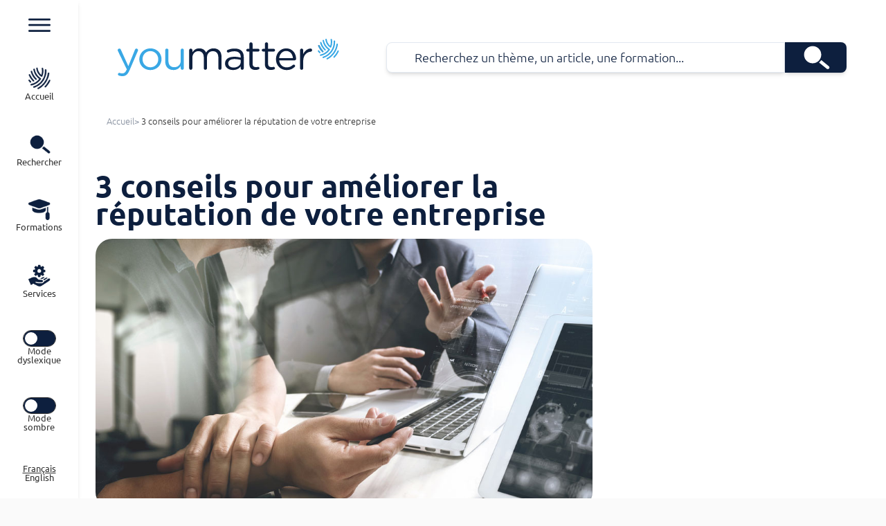

--- FILE ---
content_type: text/html; charset=UTF-8
request_url: https://youmatter.world/fr/category-economy-business/3-conseils-ameliorer-reputation-entreprise/
body_size: 29910
content:

  <!doctype html>
  <html data-theme="youmatter" lang="fr-FR">

  <head>
    <meta charset="utf-8">
    <meta name="viewport" content="width=device-width, initial-scale=1">
    <meta name='robots' content='index, follow, max-image-preview:large, max-snippet:-1, max-video-preview:-1' />

	<!-- This site is optimized with the Yoast SEO plugin v21.9.1 - https://yoast.com/wordpress/plugins/seo/ -->
	<title>3 conseils pour améliorer la réputation de votre entreprise</title>
	<meta name="description" content="Comment améliorer la réputation d&#039;une entreprise et avoir une meilleure image pour engager les consommateurs ? Voici 3 conseils simples." />
	<link rel="canonical" href="https://youmatter.world/fr/category-economy-business/3-conseils-ameliorer-reputation-entreprise/" />
	<meta property="og:locale" content="fr_FR" />
	<meta property="og:type" content="article" />
	<meta property="og:title" content="3 conseils pour améliorer la réputation de votre entreprise" />
	<meta property="og:description" content="Comment améliorer la réputation d&#039;une entreprise et avoir une meilleure image pour engager les consommateurs ? Voici 3 conseils simples." />
	<meta property="og:url" content="https://youmatter.world/fr/category-economy-business/3-conseils-ameliorer-reputation-entreprise/" />
	<meta property="og:site_name" content="Youmatter" />
	<meta property="article:published_time" content="2019-03-12T11:43:21+00:00" />
	<meta property="article:modified_time" content="2019-10-22T06:28:27+00:00" />
	<meta property="og:image" content="https://youmatter.world/app/uploads/2018/10/start-up-rse-developpement-durable-technologie.jpg" />
	<meta property="og:image:width" content="971" />
	<meta property="og:image:height" content="593" />
	<meta property="og:image:type" content="image/jpeg" />
	<meta name="author" content="Clément Fournier" />
	<meta name="twitter:card" content="summary_large_image" />
	<meta name="twitter:label1" content="Written by" />
	<meta name="twitter:data1" content="Clément Fournier" />
	<meta name="twitter:label2" content="Est. reading time" />
	<meta name="twitter:data2" content="5 minutes" />
	<script type="application/ld+json" class="yoast-schema-graph">{"@context":"https://schema.org","@graph":[{"@type":"WebPage","@id":"https://youmatter.world/fr/category-economy-business/3-conseils-ameliorer-reputation-entreprise/","url":"https://youmatter.world/fr/category-economy-business/3-conseils-ameliorer-reputation-entreprise/","name":"3 conseils pour améliorer la réputation de votre entreprise","isPartOf":{"@id":"https://youmatter.world/fr/#website"},"primaryImageOfPage":{"@id":"https://youmatter.world/fr/category-economy-business/3-conseils-ameliorer-reputation-entreprise/#primaryimage"},"image":{"@id":"https://youmatter.world/fr/category-economy-business/3-conseils-ameliorer-reputation-entreprise/#primaryimage"},"thumbnailUrl":"https://youmatter.world/app/uploads/2018/10/start-up-rse-developpement-durable-technologie.jpg","datePublished":"2019-03-12T11:43:21+00:00","dateModified":"2019-10-22T06:28:27+00:00","author":{"@id":"https://youmatter.world/fr/#/schema/person/9e6959e9ecdc6a2fd6ea3590b2f24712"},"description":"Comment améliorer la réputation d'une entreprise et avoir une meilleure image pour engager les consommateurs ? Voici 3 conseils simples.","breadcrumb":{"@id":"https://youmatter.world/fr/category-economy-business/3-conseils-ameliorer-reputation-entreprise/#breadcrumb"},"inLanguage":"fr-FR","potentialAction":[{"@type":"ReadAction","target":["https://youmatter.world/fr/category-economy-business/3-conseils-ameliorer-reputation-entreprise/"]}]},{"@type":"ImageObject","inLanguage":"fr-FR","@id":"https://youmatter.world/fr/category-economy-business/3-conseils-ameliorer-reputation-entreprise/#primaryimage","url":"https://youmatter.world/app/uploads/2018/10/start-up-rse-developpement-durable-technologie.jpg","contentUrl":"https://youmatter.world/app/uploads/2018/10/start-up-rse-developpement-durable-technologie.jpg","width":971,"height":593,"caption":"start-up-rse-developpement-durable-technologie"},{"@type":"BreadcrumbList","@id":"https://youmatter.world/fr/category-economy-business/3-conseils-ameliorer-reputation-entreprise/#breadcrumb","itemListElement":[{"@type":"ListItem","position":1,"name":"Home","item":"https://youmatter.world/fr/"},{"@type":"ListItem","position":2,"name":"Tous les articles média","item":"https://youmatter.world/fr/tous-les-articles/"},{"@type":"ListItem","position":3,"name":"3 conseils pour améliorer la réputation de votre entreprise"}]},{"@type":"WebSite","@id":"https://youmatter.world/fr/#website","url":"https://youmatter.world/fr/","name":"youmatter","description":"L&#039;information et la formation qui vous rassemblent !","potentialAction":[{"@type":"SearchAction","target":{"@type":"EntryPoint","urlTemplate":"https://youmatter.world/fr/?s={search_term_string}"},"query-input":"required name=search_term_string"}],"inLanguage":"fr-FR"},{"@type":"Person","@id":"https://youmatter.world/fr/#/schema/person/9e6959e9ecdc6a2fd6ea3590b2f24712","name":"Clément Fournier","image":{"@type":"ImageObject","inLanguage":"fr-FR","@id":"https://youmatter.world/fr/#/schema/person/image/","url":"https://secure.gravatar.com/avatar/a5cb837217baa00797e1033d59bf08bd?s=96&d=mm&r=g","contentUrl":"https://secure.gravatar.com/avatar/a5cb837217baa00797e1033d59bf08bd?s=96&d=mm&r=g","caption":"Clément Fournier"},"description":"Journaliste spécialisé sur la transition écologique et sociale, anciennement rédacteur en chef de Youmatter.","sameAs":["https://youmatter.world"],"url":"https://youmatter.world/fr/auteur/cfournier/"}]}</script>
	<!-- / Yoast SEO plugin. -->


<link rel="alternate" type="application/rss+xml" title="Youmatter &raquo; 3 conseils pour améliorer la réputation de votre entreprise Flux des commentaires" href="https://youmatter.world/fr/category-economy-business/3-conseils-ameliorer-reputation-entreprise/feed/" />
<script>
window._wpemojiSettings = {"baseUrl":"https:\/\/s.w.org\/images\/core\/emoji\/15.0.3\/72x72\/","ext":".png","svgUrl":"https:\/\/s.w.org\/images\/core\/emoji\/15.0.3\/svg\/","svgExt":".svg","source":{"concatemoji":"https:\/\/youmatter.world\/wp\/wp-includes\/js\/wp-emoji-release.min.js?ver=6.6.2"}};
/*! This file is auto-generated */
!function(i,n){var o,s,e;function c(e){try{var t={supportTests:e,timestamp:(new Date).valueOf()};sessionStorage.setItem(o,JSON.stringify(t))}catch(e){}}function p(e,t,n){e.clearRect(0,0,e.canvas.width,e.canvas.height),e.fillText(t,0,0);var t=new Uint32Array(e.getImageData(0,0,e.canvas.width,e.canvas.height).data),r=(e.clearRect(0,0,e.canvas.width,e.canvas.height),e.fillText(n,0,0),new Uint32Array(e.getImageData(0,0,e.canvas.width,e.canvas.height).data));return t.every(function(e,t){return e===r[t]})}function u(e,t,n){switch(t){case"flag":return n(e,"\ud83c\udff3\ufe0f\u200d\u26a7\ufe0f","\ud83c\udff3\ufe0f\u200b\u26a7\ufe0f")?!1:!n(e,"\ud83c\uddfa\ud83c\uddf3","\ud83c\uddfa\u200b\ud83c\uddf3")&&!n(e,"\ud83c\udff4\udb40\udc67\udb40\udc62\udb40\udc65\udb40\udc6e\udb40\udc67\udb40\udc7f","\ud83c\udff4\u200b\udb40\udc67\u200b\udb40\udc62\u200b\udb40\udc65\u200b\udb40\udc6e\u200b\udb40\udc67\u200b\udb40\udc7f");case"emoji":return!n(e,"\ud83d\udc26\u200d\u2b1b","\ud83d\udc26\u200b\u2b1b")}return!1}function f(e,t,n){var r="undefined"!=typeof WorkerGlobalScope&&self instanceof WorkerGlobalScope?new OffscreenCanvas(300,150):i.createElement("canvas"),a=r.getContext("2d",{willReadFrequently:!0}),o=(a.textBaseline="top",a.font="600 32px Arial",{});return e.forEach(function(e){o[e]=t(a,e,n)}),o}function t(e){var t=i.createElement("script");t.src=e,t.defer=!0,i.head.appendChild(t)}"undefined"!=typeof Promise&&(o="wpEmojiSettingsSupports",s=["flag","emoji"],n.supports={everything:!0,everythingExceptFlag:!0},e=new Promise(function(e){i.addEventListener("DOMContentLoaded",e,{once:!0})}),new Promise(function(t){var n=function(){try{var e=JSON.parse(sessionStorage.getItem(o));if("object"==typeof e&&"number"==typeof e.timestamp&&(new Date).valueOf()<e.timestamp+604800&&"object"==typeof e.supportTests)return e.supportTests}catch(e){}return null}();if(!n){if("undefined"!=typeof Worker&&"undefined"!=typeof OffscreenCanvas&&"undefined"!=typeof URL&&URL.createObjectURL&&"undefined"!=typeof Blob)try{var e="postMessage("+f.toString()+"("+[JSON.stringify(s),u.toString(),p.toString()].join(",")+"));",r=new Blob([e],{type:"text/javascript"}),a=new Worker(URL.createObjectURL(r),{name:"wpTestEmojiSupports"});return void(a.onmessage=function(e){c(n=e.data),a.terminate(),t(n)})}catch(e){}c(n=f(s,u,p))}t(n)}).then(function(e){for(var t in e)n.supports[t]=e[t],n.supports.everything=n.supports.everything&&n.supports[t],"flag"!==t&&(n.supports.everythingExceptFlag=n.supports.everythingExceptFlag&&n.supports[t]);n.supports.everythingExceptFlag=n.supports.everythingExceptFlag&&!n.supports.flag,n.DOMReady=!1,n.readyCallback=function(){n.DOMReady=!0}}).then(function(){return e}).then(function(){var e;n.supports.everything||(n.readyCallback(),(e=n.source||{}).concatemoji?t(e.concatemoji):e.wpemoji&&e.twemoji&&(t(e.twemoji),t(e.wpemoji)))}))}((window,document),window._wpemojiSettings);
</script>
<style id='wp-emoji-styles-inline-css'>

	img.wp-smiley, img.emoji {
		display: inline !important;
		border: none !important;
		box-shadow: none !important;
		height: 1em !important;
		width: 1em !important;
		margin: 0 0.07em !important;
		vertical-align: -0.1em !important;
		background: none !important;
		padding: 0 !important;
	}
</style>
<link rel='stylesheet' id='wp-block-library-css' href='https://youmatter.world/wp/wp-includes/css/dist/block-library/style.min.css?ver=6.6.2' media='all' />
<style id='global-styles-inline-css'>
:root{--wp--preset--aspect-ratio--square: 1;--wp--preset--aspect-ratio--4-3: 4/3;--wp--preset--aspect-ratio--3-4: 3/4;--wp--preset--aspect-ratio--3-2: 3/2;--wp--preset--aspect-ratio--2-3: 2/3;--wp--preset--aspect-ratio--16-9: 16/9;--wp--preset--aspect-ratio--9-16: 9/16;--wp--preset--color--black: #000;--wp--preset--color--cyan-bluish-gray: #abb8c3;--wp--preset--color--white: #fff;--wp--preset--color--pale-pink: #f78da7;--wp--preset--color--vivid-red: #cf2e2e;--wp--preset--color--luminous-vivid-orange: #ff6900;--wp--preset--color--luminous-vivid-amber: #fcb900;--wp--preset--color--light-green-cyan: #7bdcb5;--wp--preset--color--vivid-green-cyan: #00d084;--wp--preset--color--pale-cyan-blue: #8ed1fc;--wp--preset--color--vivid-cyan-blue: #0693e3;--wp--preset--color--vivid-purple: #9b51e0;--wp--preset--color--inherit: inherit;--wp--preset--color--current: currentcolor;--wp--preset--color--transparent: transparent;--wp--preset--color--slate-50: #f8fafc;--wp--preset--color--slate-100: #f1f5f9;--wp--preset--color--slate-200: #e2e8f0;--wp--preset--color--slate-300: #cbd5e1;--wp--preset--color--slate-400: #94a3b8;--wp--preset--color--slate-500: #64748b;--wp--preset--color--slate-600: #475569;--wp--preset--color--slate-700: #334155;--wp--preset--color--slate-800: #1e293b;--wp--preset--color--slate-900: #0f172a;--wp--preset--color--slate-950: #020617;--wp--preset--color--gray-50: #f9fafb;--wp--preset--color--gray-100: #f3f4f6;--wp--preset--color--gray-200: #e5e7eb;--wp--preset--color--gray-300: #d1d5db;--wp--preset--color--gray-400: #9ca3af;--wp--preset--color--gray-500: #6b7280;--wp--preset--color--gray-600: #4b5563;--wp--preset--color--gray-700: #374151;--wp--preset--color--gray-800: #1f2937;--wp--preset--color--gray-900: #111827;--wp--preset--color--gray-950: #030712;--wp--preset--color--zinc-50: #fafafa;--wp--preset--color--zinc-100: #f4f4f5;--wp--preset--color--zinc-200: #e4e4e7;--wp--preset--color--zinc-300: #d4d4d8;--wp--preset--color--zinc-400: #a1a1aa;--wp--preset--color--zinc-500: #71717a;--wp--preset--color--zinc-600: #52525b;--wp--preset--color--zinc-700: #3f3f46;--wp--preset--color--zinc-800: #27272a;--wp--preset--color--zinc-900: #18181b;--wp--preset--color--zinc-950: #09090b;--wp--preset--color--neutral: hsl(var(--n) / <alpha-value>);--wp--preset--color--stone-50: #fafaf9;--wp--preset--color--stone-100: #f5f5f4;--wp--preset--color--stone-200: #e7e5e4;--wp--preset--color--stone-300: #d6d3d1;--wp--preset--color--stone-400: #a8a29e;--wp--preset--color--stone-500: #78716c;--wp--preset--color--stone-600: #57534e;--wp--preset--color--stone-700: #44403c;--wp--preset--color--stone-800: #292524;--wp--preset--color--stone-900: #1c1917;--wp--preset--color--stone-950: #0c0a09;--wp--preset--color--red-50: #fef2f2;--wp--preset--color--red-100: #fee2e2;--wp--preset--color--red-200: #fecaca;--wp--preset--color--red-300: #fca5a5;--wp--preset--color--red-400: #f87171;--wp--preset--color--red-500: #ef4444;--wp--preset--color--red-600: #dc2626;--wp--preset--color--red-700: #b91c1c;--wp--preset--color--red-800: #991b1b;--wp--preset--color--red-900: #7f1d1d;--wp--preset--color--red-950: #450a0a;--wp--preset--color--orange: #bb5238;--wp--preset--color--amber-50: #fffbeb;--wp--preset--color--amber-100: #fef3c7;--wp--preset--color--amber-200: #fde68a;--wp--preset--color--amber-300: #fcd34d;--wp--preset--color--amber-400: #fbbf24;--wp--preset--color--amber-500: #f59e0b;--wp--preset--color--amber-600: #d97706;--wp--preset--color--amber-700: #b45309;--wp--preset--color--amber-800: #92400e;--wp--preset--color--amber-900: #78350f;--wp--preset--color--amber-950: #451a03;--wp--preset--color--yellow-50: #fefce8;--wp--preset--color--yellow-100: #fef9c3;--wp--preset--color--yellow-200: #fef08a;--wp--preset--color--yellow-300: #fde047;--wp--preset--color--yellow-400: #facc15;--wp--preset--color--yellow-500: #eab308;--wp--preset--color--yellow-600: #ca8a04;--wp--preset--color--yellow-700: #a16207;--wp--preset--color--yellow-800: #854d0e;--wp--preset--color--yellow-900: #713f12;--wp--preset--color--yellow-950: #422006;--wp--preset--color--lime-50: #f7fee7;--wp--preset--color--lime-100: #ecfccb;--wp--preset--color--lime-200: #d9f99d;--wp--preset--color--lime-300: #bef264;--wp--preset--color--lime-400: #a3e635;--wp--preset--color--lime-500: #84cc16;--wp--preset--color--lime-600: #65a30d;--wp--preset--color--lime-700: #4d7c0f;--wp--preset--color--lime-800: #3f6212;--wp--preset--color--lime-900: #365314;--wp--preset--color--lime-950: #1a2e05;--wp--preset--color--green-50: #f0fdf4;--wp--preset--color--green-100: #dcfce7;--wp--preset--color--green-200: #bbf7d0;--wp--preset--color--green-300: #86efac;--wp--preset--color--green-400: #4ade80;--wp--preset--color--green-500: #22c55e;--wp--preset--color--green-600: #16a34a;--wp--preset--color--green-700: #15803d;--wp--preset--color--green-800: #166534;--wp--preset--color--green-900: #14532d;--wp--preset--color--green-950: #052e16;--wp--preset--color--emerald-50: #ecfdf5;--wp--preset--color--emerald-100: #d1fae5;--wp--preset--color--emerald-200: #a7f3d0;--wp--preset--color--emerald-300: #6ee7b7;--wp--preset--color--emerald-400: #34d399;--wp--preset--color--emerald-500: #10b981;--wp--preset--color--emerald-600: #059669;--wp--preset--color--emerald-700: #047857;--wp--preset--color--emerald-800: #065f46;--wp--preset--color--emerald-900: #064e3b;--wp--preset--color--emerald-950: #022c22;--wp--preset--color--teal-50: #f0fdfa;--wp--preset--color--teal-100: #ccfbf1;--wp--preset--color--teal-200: #99f6e4;--wp--preset--color--teal-300: #5eead4;--wp--preset--color--teal-400: #2dd4bf;--wp--preset--color--teal-500: #14b8a6;--wp--preset--color--teal-600: #0d9488;--wp--preset--color--teal-700: #0f766e;--wp--preset--color--teal-800: #115e59;--wp--preset--color--teal-900: #134e4a;--wp--preset--color--teal-950: #042f2e;--wp--preset--color--cyan-50: #ecfeff;--wp--preset--color--cyan-100: #cffafe;--wp--preset--color--cyan-200: #a5f3fc;--wp--preset--color--cyan-300: #67e8f9;--wp--preset--color--cyan-400: #22d3ee;--wp--preset--color--cyan-500: #06b6d4;--wp--preset--color--cyan-600: #0891b2;--wp--preset--color--cyan-700: #0e7490;--wp--preset--color--cyan-800: #155e75;--wp--preset--color--cyan-900: #164e63;--wp--preset--color--cyan-950: #083344;--wp--preset--color--sky-50: #f0f9ff;--wp--preset--color--sky-100: #e0f2fe;--wp--preset--color--sky-200: #bae6fd;--wp--preset--color--sky-300: #7dd3fc;--wp--preset--color--sky-400: #38bdf8;--wp--preset--color--sky-500: #0ea5e9;--wp--preset--color--sky-600: #0284c7;--wp--preset--color--sky-700: #0369a1;--wp--preset--color--sky-800: #075985;--wp--preset--color--sky-900: #0c4a6e;--wp--preset--color--sky-950: #082f49;--wp--preset--color--blue-50: #eff6ff;--wp--preset--color--blue-100: #dbeafe;--wp--preset--color--blue-200: #bfdbfe;--wp--preset--color--blue-300: #93c5fd;--wp--preset--color--blue-400: #60a5fa;--wp--preset--color--blue-500: #3b82f6;--wp--preset--color--blue-600: #2563eb;--wp--preset--color--blue-700: #1d4ed8;--wp--preset--color--blue-800: #1e40af;--wp--preset--color--blue-900: #1e3a8a;--wp--preset--color--blue-950: #172554;--wp--preset--color--indigo-50: #eef2ff;--wp--preset--color--indigo-100: #e0e7ff;--wp--preset--color--indigo-200: #c7d2fe;--wp--preset--color--indigo-300: #a5b4fc;--wp--preset--color--indigo-400: #818cf8;--wp--preset--color--indigo-500: #6366f1;--wp--preset--color--indigo-600: #4f46e5;--wp--preset--color--indigo-700: #4338ca;--wp--preset--color--indigo-800: #3730a3;--wp--preset--color--indigo-900: #312e81;--wp--preset--color--indigo-950: #1e1b4b;--wp--preset--color--violet-50: #f5f3ff;--wp--preset--color--violet-100: #ede9fe;--wp--preset--color--violet-200: #ddd6fe;--wp--preset--color--violet-300: #c4b5fd;--wp--preset--color--violet-400: #a78bfa;--wp--preset--color--violet-500: #8b5cf6;--wp--preset--color--violet-600: #7c3aed;--wp--preset--color--violet-700: #6d28d9;--wp--preset--color--violet-800: #5b21b6;--wp--preset--color--violet-900: #4c1d95;--wp--preset--color--violet-950: #2e1065;--wp--preset--color--purple-50: #faf5ff;--wp--preset--color--purple-100: #f3e8ff;--wp--preset--color--purple-200: #e9d5ff;--wp--preset--color--purple-300: #d8b4fe;--wp--preset--color--purple-400: #c084fc;--wp--preset--color--purple-500: #a855f7;--wp--preset--color--purple-600: #9333ea;--wp--preset--color--purple-700: #7e22ce;--wp--preset--color--purple-800: #6b21a8;--wp--preset--color--purple-900: #581c87;--wp--preset--color--purple-950: #3b0764;--wp--preset--color--fuchsia-50: #fdf4ff;--wp--preset--color--fuchsia-100: #fae8ff;--wp--preset--color--fuchsia-200: #f5d0fe;--wp--preset--color--fuchsia-300: #f0abfc;--wp--preset--color--fuchsia-400: #e879f9;--wp--preset--color--fuchsia-500: #d946ef;--wp--preset--color--fuchsia-600: #c026d3;--wp--preset--color--fuchsia-700: #a21caf;--wp--preset--color--fuchsia-800: #86198f;--wp--preset--color--fuchsia-900: #701a75;--wp--preset--color--fuchsia-950: #4a044e;--wp--preset--color--pink-50: #fdf2f8;--wp--preset--color--pink-100: #fce7f3;--wp--preset--color--pink-200: #fbcfe8;--wp--preset--color--pink-300: #f9a8d4;--wp--preset--color--pink-400: #f472b6;--wp--preset--color--pink-500: #ec4899;--wp--preset--color--pink-600: #db2777;--wp--preset--color--pink-700: #be185d;--wp--preset--color--pink-800: #9d174d;--wp--preset--color--pink-900: #831843;--wp--preset--color--pink-950: #500724;--wp--preset--color--rose-50: #fff1f2;--wp--preset--color--rose-100: #ffe4e6;--wp--preset--color--rose-200: #fecdd3;--wp--preset--color--rose-300: #fda4af;--wp--preset--color--rose-400: #fb7185;--wp--preset--color--rose-500: #f43f5e;--wp--preset--color--rose-600: #e11d48;--wp--preset--color--rose-700: #be123c;--wp--preset--color--rose-800: #9f1239;--wp--preset--color--rose-900: #881337;--wp--preset--color--rose-950: #4c0519;--wp--preset--color--primary: hsl(var(--p) / <alpha-value>);--wp--preset--color--primary-focus: hsl(var(--pf) / <alpha-value>);--wp--preset--color--primary-content: hsl(var(--pc) / <alpha-value>);--wp--preset--color--secondary: hsl(var(--s) / <alpha-value>);--wp--preset--color--secondary-focus: hsl(var(--sf) / <alpha-value>);--wp--preset--color--secondary-content: hsl(var(--sc) / <alpha-value>);--wp--preset--color--accent: hsl(var(--a) / <alpha-value>);--wp--preset--color--accent-focus: hsl(var(--af) / <alpha-value>);--wp--preset--color--accent-content: hsl(var(--ac) / <alpha-value>);--wp--preset--color--neutral-focus: hsl(var(--nf) / <alpha-value>);--wp--preset--color--neutral-content: hsl(var(--nc) / <alpha-value>);--wp--preset--color--base-100: hsl(var(--b1) / <alpha-value>);--wp--preset--color--base-200: hsl(var(--b2) / <alpha-value>);--wp--preset--color--base-300: hsl(var(--b3) / <alpha-value>);--wp--preset--color--base-content: hsl(var(--bc) / <alpha-value>);--wp--preset--color--info: hsl(var(--in) / <alpha-value>);--wp--preset--color--info-content: hsl(var(--inc) / <alpha-value>);--wp--preset--color--success: hsl(var(--su) / <alpha-value>);--wp--preset--color--success-content: hsl(var(--suc) / <alpha-value>);--wp--preset--color--warning: hsl(var(--wa) / <alpha-value>);--wp--preset--color--warning-content: hsl(var(--wac) / <alpha-value>);--wp--preset--color--error: hsl(var(--er) / <alpha-value>);--wp--preset--color--error-content: hsl(var(--erc) / <alpha-value>);--wp--preset--color--neutral-50: #fafafa;--wp--preset--color--neutral-100: #f5f5f5;--wp--preset--color--neutral-200: #e5e5e5;--wp--preset--color--neutral-300: #d4d4d4;--wp--preset--color--neutral-400: #a3a3a3;--wp--preset--color--neutral-500: #737373;--wp--preset--color--neutral-600: #525252;--wp--preset--color--neutral-700: #404040;--wp--preset--color--neutral-800: #262626;--wp--preset--color--neutral-900: #171717;--wp--preset--color--bleu-fonce: #0d1f3e;--wp--preset--color--bleu: #39a8e5;--wp--preset--color--bleu-clair: #c0def3;--wp--preset--color--beige: #fff9e9;--wp--preset--color--orange-2: #f8c09e;--wp--preset--color--orange-3: #fad0b3;--wp--preset--color--orange-4: #fcdfc6;--wp--preset--color--orange-5: #e1b3a7;--wp--preset--color--jaune: #f9e88e;--wp--preset--color--jaune-1: #fcf4c8;--wp--preset--color--marron: #c5b3a7;--wp--preset--gradient--vivid-cyan-blue-to-vivid-purple: linear-gradient(135deg,rgba(6,147,227,1) 0%,rgb(155,81,224) 100%);--wp--preset--gradient--light-green-cyan-to-vivid-green-cyan: linear-gradient(135deg,rgb(122,220,180) 0%,rgb(0,208,130) 100%);--wp--preset--gradient--luminous-vivid-amber-to-luminous-vivid-orange: linear-gradient(135deg,rgba(252,185,0,1) 0%,rgba(255,105,0,1) 100%);--wp--preset--gradient--luminous-vivid-orange-to-vivid-red: linear-gradient(135deg,rgba(255,105,0,1) 0%,rgb(207,46,46) 100%);--wp--preset--gradient--very-light-gray-to-cyan-bluish-gray: linear-gradient(135deg,rgb(238,238,238) 0%,rgb(169,184,195) 100%);--wp--preset--gradient--cool-to-warm-spectrum: linear-gradient(135deg,rgb(74,234,220) 0%,rgb(151,120,209) 20%,rgb(207,42,186) 40%,rgb(238,44,130) 60%,rgb(251,105,98) 80%,rgb(254,248,76) 100%);--wp--preset--gradient--blush-light-purple: linear-gradient(135deg,rgb(255,206,236) 0%,rgb(152,150,240) 100%);--wp--preset--gradient--blush-bordeaux: linear-gradient(135deg,rgb(254,205,165) 0%,rgb(254,45,45) 50%,rgb(107,0,62) 100%);--wp--preset--gradient--luminous-dusk: linear-gradient(135deg,rgb(255,203,112) 0%,rgb(199,81,192) 50%,rgb(65,88,208) 100%);--wp--preset--gradient--pale-ocean: linear-gradient(135deg,rgb(255,245,203) 0%,rgb(182,227,212) 50%,rgb(51,167,181) 100%);--wp--preset--gradient--electric-grass: linear-gradient(135deg,rgb(202,248,128) 0%,rgb(113,206,126) 100%);--wp--preset--gradient--midnight: linear-gradient(135deg,rgb(2,3,129) 0%,rgb(40,116,252) 100%);--wp--preset--font-size--small: 13px;--wp--preset--font-size--medium: 20px;--wp--preset--font-size--large: 36px;--wp--preset--font-size--x-large: 42px;--wp--preset--font-size--xs: 0.78rem;--wp--preset--font-size--sm: 0.833rem;--wp--preset--font-size--base: 18px;--wp--preset--font-size--lg: 1.125rem;--wp--preset--font-size--xl: 1.111rem;--wp--preset--font-size--2-xl: 1.389rem;--wp--preset--font-size--3-xl: 1.667rem;--wp--preset--font-size--4-xl: 2.222rem;--wp--preset--font-size--5-xl: 2.778rem;--wp--preset--font-size--6-xl: 3.889rem;--wp--preset--font-size--7-xl: 5rem;--wp--preset--font-size--8-xl: 8.333rem;--wp--preset--font-size--9-xl: 8rem;--wp--preset--font-family--sans: Ubuntu,sans-serif;--wp--preset--font-family--serif: PassionOne,serif;--wp--preset--font-family--dys: Open-Dyslexic,sans-serif;--wp--preset--spacing--20: 0.44rem;--wp--preset--spacing--30: 0.67rem;--wp--preset--spacing--40: 1rem;--wp--preset--spacing--50: 1.5rem;--wp--preset--spacing--60: 2.25rem;--wp--preset--spacing--70: 3.38rem;--wp--preset--spacing--80: 5.06rem;--wp--preset--shadow--natural: 6px 6px 9px rgba(0, 0, 0, 0.2);--wp--preset--shadow--deep: 12px 12px 50px rgba(0, 0, 0, 0.4);--wp--preset--shadow--sharp: 6px 6px 0px rgba(0, 0, 0, 0.2);--wp--preset--shadow--outlined: 6px 6px 0px -3px rgba(255, 255, 255, 1), 6px 6px rgba(0, 0, 0, 1);--wp--preset--shadow--crisp: 6px 6px 0px rgba(0, 0, 0, 1);}:where(body) { margin: 0; }.wp-site-blocks > .alignleft { float: left; margin-right: 2em; }.wp-site-blocks > .alignright { float: right; margin-left: 2em; }.wp-site-blocks > .aligncenter { justify-content: center; margin-left: auto; margin-right: auto; }:where(.is-layout-flex){gap: 0.5em;}:where(.is-layout-grid){gap: 0.5em;}.is-layout-flow > .alignleft{float: left;margin-inline-start: 0;margin-inline-end: 2em;}.is-layout-flow > .alignright{float: right;margin-inline-start: 2em;margin-inline-end: 0;}.is-layout-flow > .aligncenter{margin-left: auto !important;margin-right: auto !important;}.is-layout-constrained > .alignleft{float: left;margin-inline-start: 0;margin-inline-end: 2em;}.is-layout-constrained > .alignright{float: right;margin-inline-start: 2em;margin-inline-end: 0;}.is-layout-constrained > .aligncenter{margin-left: auto !important;margin-right: auto !important;}.is-layout-constrained > :where(:not(.alignleft):not(.alignright):not(.alignfull)){margin-left: auto !important;margin-right: auto !important;}body .is-layout-flex{display: flex;}.is-layout-flex{flex-wrap: wrap;align-items: center;}.is-layout-flex > :is(*, div){margin: 0;}body .is-layout-grid{display: grid;}.is-layout-grid > :is(*, div){margin: 0;}body{padding-top: 0px;padding-right: 0px;padding-bottom: 0px;padding-left: 0px;}a:where(:not(.wp-element-button)){text-decoration: underline;}:root :where(.wp-element-button, .wp-block-button__link){background-color: #32373c;border-width: 0;color: #fff;font-family: inherit;font-size: inherit;line-height: inherit;padding: calc(0.667em + 2px) calc(1.333em + 2px);text-decoration: none;}.has-black-color{color: var(--wp--preset--color--black) !important;}.has-cyan-bluish-gray-color{color: var(--wp--preset--color--cyan-bluish-gray) !important;}.has-white-color{color: var(--wp--preset--color--white) !important;}.has-pale-pink-color{color: var(--wp--preset--color--pale-pink) !important;}.has-vivid-red-color{color: var(--wp--preset--color--vivid-red) !important;}.has-luminous-vivid-orange-color{color: var(--wp--preset--color--luminous-vivid-orange) !important;}.has-luminous-vivid-amber-color{color: var(--wp--preset--color--luminous-vivid-amber) !important;}.has-light-green-cyan-color{color: var(--wp--preset--color--light-green-cyan) !important;}.has-vivid-green-cyan-color{color: var(--wp--preset--color--vivid-green-cyan) !important;}.has-pale-cyan-blue-color{color: var(--wp--preset--color--pale-cyan-blue) !important;}.has-vivid-cyan-blue-color{color: var(--wp--preset--color--vivid-cyan-blue) !important;}.has-vivid-purple-color{color: var(--wp--preset--color--vivid-purple) !important;}.has-inherit-color{color: var(--wp--preset--color--inherit) !important;}.has-current-color{color: var(--wp--preset--color--current) !important;}.has-transparent-color{color: var(--wp--preset--color--transparent) !important;}.has-slate-50-color{color: var(--wp--preset--color--slate-50) !important;}.has-slate-100-color{color: var(--wp--preset--color--slate-100) !important;}.has-slate-200-color{color: var(--wp--preset--color--slate-200) !important;}.has-slate-300-color{color: var(--wp--preset--color--slate-300) !important;}.has-slate-400-color{color: var(--wp--preset--color--slate-400) !important;}.has-slate-500-color{color: var(--wp--preset--color--slate-500) !important;}.has-slate-600-color{color: var(--wp--preset--color--slate-600) !important;}.has-slate-700-color{color: var(--wp--preset--color--slate-700) !important;}.has-slate-800-color{color: var(--wp--preset--color--slate-800) !important;}.has-slate-900-color{color: var(--wp--preset--color--slate-900) !important;}.has-slate-950-color{color: var(--wp--preset--color--slate-950) !important;}.has-gray-50-color{color: var(--wp--preset--color--gray-50) !important;}.has-gray-100-color{color: var(--wp--preset--color--gray-100) !important;}.has-gray-200-color{color: var(--wp--preset--color--gray-200) !important;}.has-gray-300-color{color: var(--wp--preset--color--gray-300) !important;}.has-gray-400-color{color: var(--wp--preset--color--gray-400) !important;}.has-gray-500-color{color: var(--wp--preset--color--gray-500) !important;}.has-gray-600-color{color: var(--wp--preset--color--gray-600) !important;}.has-gray-700-color{color: var(--wp--preset--color--gray-700) !important;}.has-gray-800-color{color: var(--wp--preset--color--gray-800) !important;}.has-gray-900-color{color: var(--wp--preset--color--gray-900) !important;}.has-gray-950-color{color: var(--wp--preset--color--gray-950) !important;}.has-zinc-50-color{color: var(--wp--preset--color--zinc-50) !important;}.has-zinc-100-color{color: var(--wp--preset--color--zinc-100) !important;}.has-zinc-200-color{color: var(--wp--preset--color--zinc-200) !important;}.has-zinc-300-color{color: var(--wp--preset--color--zinc-300) !important;}.has-zinc-400-color{color: var(--wp--preset--color--zinc-400) !important;}.has-zinc-500-color{color: var(--wp--preset--color--zinc-500) !important;}.has-zinc-600-color{color: var(--wp--preset--color--zinc-600) !important;}.has-zinc-700-color{color: var(--wp--preset--color--zinc-700) !important;}.has-zinc-800-color{color: var(--wp--preset--color--zinc-800) !important;}.has-zinc-900-color{color: var(--wp--preset--color--zinc-900) !important;}.has-zinc-950-color{color: var(--wp--preset--color--zinc-950) !important;}.has-neutral-color{color: var(--wp--preset--color--neutral) !important;}.has-stone-50-color{color: var(--wp--preset--color--stone-50) !important;}.has-stone-100-color{color: var(--wp--preset--color--stone-100) !important;}.has-stone-200-color{color: var(--wp--preset--color--stone-200) !important;}.has-stone-300-color{color: var(--wp--preset--color--stone-300) !important;}.has-stone-400-color{color: var(--wp--preset--color--stone-400) !important;}.has-stone-500-color{color: var(--wp--preset--color--stone-500) !important;}.has-stone-600-color{color: var(--wp--preset--color--stone-600) !important;}.has-stone-700-color{color: var(--wp--preset--color--stone-700) !important;}.has-stone-800-color{color: var(--wp--preset--color--stone-800) !important;}.has-stone-900-color{color: var(--wp--preset--color--stone-900) !important;}.has-stone-950-color{color: var(--wp--preset--color--stone-950) !important;}.has-red-50-color{color: var(--wp--preset--color--red-50) !important;}.has-red-100-color{color: var(--wp--preset--color--red-100) !important;}.has-red-200-color{color: var(--wp--preset--color--red-200) !important;}.has-red-300-color{color: var(--wp--preset--color--red-300) !important;}.has-red-400-color{color: var(--wp--preset--color--red-400) !important;}.has-red-500-color{color: var(--wp--preset--color--red-500) !important;}.has-red-600-color{color: var(--wp--preset--color--red-600) !important;}.has-red-700-color{color: var(--wp--preset--color--red-700) !important;}.has-red-800-color{color: var(--wp--preset--color--red-800) !important;}.has-red-900-color{color: var(--wp--preset--color--red-900) !important;}.has-red-950-color{color: var(--wp--preset--color--red-950) !important;}.has-orange-color{color: var(--wp--preset--color--orange) !important;}.has-amber-50-color{color: var(--wp--preset--color--amber-50) !important;}.has-amber-100-color{color: var(--wp--preset--color--amber-100) !important;}.has-amber-200-color{color: var(--wp--preset--color--amber-200) !important;}.has-amber-300-color{color: var(--wp--preset--color--amber-300) !important;}.has-amber-400-color{color: var(--wp--preset--color--amber-400) !important;}.has-amber-500-color{color: var(--wp--preset--color--amber-500) !important;}.has-amber-600-color{color: var(--wp--preset--color--amber-600) !important;}.has-amber-700-color{color: var(--wp--preset--color--amber-700) !important;}.has-amber-800-color{color: var(--wp--preset--color--amber-800) !important;}.has-amber-900-color{color: var(--wp--preset--color--amber-900) !important;}.has-amber-950-color{color: var(--wp--preset--color--amber-950) !important;}.has-yellow-50-color{color: var(--wp--preset--color--yellow-50) !important;}.has-yellow-100-color{color: var(--wp--preset--color--yellow-100) !important;}.has-yellow-200-color{color: var(--wp--preset--color--yellow-200) !important;}.has-yellow-300-color{color: var(--wp--preset--color--yellow-300) !important;}.has-yellow-400-color{color: var(--wp--preset--color--yellow-400) !important;}.has-yellow-500-color{color: var(--wp--preset--color--yellow-500) !important;}.has-yellow-600-color{color: var(--wp--preset--color--yellow-600) !important;}.has-yellow-700-color{color: var(--wp--preset--color--yellow-700) !important;}.has-yellow-800-color{color: var(--wp--preset--color--yellow-800) !important;}.has-yellow-900-color{color: var(--wp--preset--color--yellow-900) !important;}.has-yellow-950-color{color: var(--wp--preset--color--yellow-950) !important;}.has-lime-50-color{color: var(--wp--preset--color--lime-50) !important;}.has-lime-100-color{color: var(--wp--preset--color--lime-100) !important;}.has-lime-200-color{color: var(--wp--preset--color--lime-200) !important;}.has-lime-300-color{color: var(--wp--preset--color--lime-300) !important;}.has-lime-400-color{color: var(--wp--preset--color--lime-400) !important;}.has-lime-500-color{color: var(--wp--preset--color--lime-500) !important;}.has-lime-600-color{color: var(--wp--preset--color--lime-600) !important;}.has-lime-700-color{color: var(--wp--preset--color--lime-700) !important;}.has-lime-800-color{color: var(--wp--preset--color--lime-800) !important;}.has-lime-900-color{color: var(--wp--preset--color--lime-900) !important;}.has-lime-950-color{color: var(--wp--preset--color--lime-950) !important;}.has-green-50-color{color: var(--wp--preset--color--green-50) !important;}.has-green-100-color{color: var(--wp--preset--color--green-100) !important;}.has-green-200-color{color: var(--wp--preset--color--green-200) !important;}.has-green-300-color{color: var(--wp--preset--color--green-300) !important;}.has-green-400-color{color: var(--wp--preset--color--green-400) !important;}.has-green-500-color{color: var(--wp--preset--color--green-500) !important;}.has-green-600-color{color: var(--wp--preset--color--green-600) !important;}.has-green-700-color{color: var(--wp--preset--color--green-700) !important;}.has-green-800-color{color: var(--wp--preset--color--green-800) !important;}.has-green-900-color{color: var(--wp--preset--color--green-900) !important;}.has-green-950-color{color: var(--wp--preset--color--green-950) !important;}.has-emerald-50-color{color: var(--wp--preset--color--emerald-50) !important;}.has-emerald-100-color{color: var(--wp--preset--color--emerald-100) !important;}.has-emerald-200-color{color: var(--wp--preset--color--emerald-200) !important;}.has-emerald-300-color{color: var(--wp--preset--color--emerald-300) !important;}.has-emerald-400-color{color: var(--wp--preset--color--emerald-400) !important;}.has-emerald-500-color{color: var(--wp--preset--color--emerald-500) !important;}.has-emerald-600-color{color: var(--wp--preset--color--emerald-600) !important;}.has-emerald-700-color{color: var(--wp--preset--color--emerald-700) !important;}.has-emerald-800-color{color: var(--wp--preset--color--emerald-800) !important;}.has-emerald-900-color{color: var(--wp--preset--color--emerald-900) !important;}.has-emerald-950-color{color: var(--wp--preset--color--emerald-950) !important;}.has-teal-50-color{color: var(--wp--preset--color--teal-50) !important;}.has-teal-100-color{color: var(--wp--preset--color--teal-100) !important;}.has-teal-200-color{color: var(--wp--preset--color--teal-200) !important;}.has-teal-300-color{color: var(--wp--preset--color--teal-300) !important;}.has-teal-400-color{color: var(--wp--preset--color--teal-400) !important;}.has-teal-500-color{color: var(--wp--preset--color--teal-500) !important;}.has-teal-600-color{color: var(--wp--preset--color--teal-600) !important;}.has-teal-700-color{color: var(--wp--preset--color--teal-700) !important;}.has-teal-800-color{color: var(--wp--preset--color--teal-800) !important;}.has-teal-900-color{color: var(--wp--preset--color--teal-900) !important;}.has-teal-950-color{color: var(--wp--preset--color--teal-950) !important;}.has-cyan-50-color{color: var(--wp--preset--color--cyan-50) !important;}.has-cyan-100-color{color: var(--wp--preset--color--cyan-100) !important;}.has-cyan-200-color{color: var(--wp--preset--color--cyan-200) !important;}.has-cyan-300-color{color: var(--wp--preset--color--cyan-300) !important;}.has-cyan-400-color{color: var(--wp--preset--color--cyan-400) !important;}.has-cyan-500-color{color: var(--wp--preset--color--cyan-500) !important;}.has-cyan-600-color{color: var(--wp--preset--color--cyan-600) !important;}.has-cyan-700-color{color: var(--wp--preset--color--cyan-700) !important;}.has-cyan-800-color{color: var(--wp--preset--color--cyan-800) !important;}.has-cyan-900-color{color: var(--wp--preset--color--cyan-900) !important;}.has-cyan-950-color{color: var(--wp--preset--color--cyan-950) !important;}.has-sky-50-color{color: var(--wp--preset--color--sky-50) !important;}.has-sky-100-color{color: var(--wp--preset--color--sky-100) !important;}.has-sky-200-color{color: var(--wp--preset--color--sky-200) !important;}.has-sky-300-color{color: var(--wp--preset--color--sky-300) !important;}.has-sky-400-color{color: var(--wp--preset--color--sky-400) !important;}.has-sky-500-color{color: var(--wp--preset--color--sky-500) !important;}.has-sky-600-color{color: var(--wp--preset--color--sky-600) !important;}.has-sky-700-color{color: var(--wp--preset--color--sky-700) !important;}.has-sky-800-color{color: var(--wp--preset--color--sky-800) !important;}.has-sky-900-color{color: var(--wp--preset--color--sky-900) !important;}.has-sky-950-color{color: var(--wp--preset--color--sky-950) !important;}.has-blue-50-color{color: var(--wp--preset--color--blue-50) !important;}.has-blue-100-color{color: var(--wp--preset--color--blue-100) !important;}.has-blue-200-color{color: var(--wp--preset--color--blue-200) !important;}.has-blue-300-color{color: var(--wp--preset--color--blue-300) !important;}.has-blue-400-color{color: var(--wp--preset--color--blue-400) !important;}.has-blue-500-color{color: var(--wp--preset--color--blue-500) !important;}.has-blue-600-color{color: var(--wp--preset--color--blue-600) !important;}.has-blue-700-color{color: var(--wp--preset--color--blue-700) !important;}.has-blue-800-color{color: var(--wp--preset--color--blue-800) !important;}.has-blue-900-color{color: var(--wp--preset--color--blue-900) !important;}.has-blue-950-color{color: var(--wp--preset--color--blue-950) !important;}.has-indigo-50-color{color: var(--wp--preset--color--indigo-50) !important;}.has-indigo-100-color{color: var(--wp--preset--color--indigo-100) !important;}.has-indigo-200-color{color: var(--wp--preset--color--indigo-200) !important;}.has-indigo-300-color{color: var(--wp--preset--color--indigo-300) !important;}.has-indigo-400-color{color: var(--wp--preset--color--indigo-400) !important;}.has-indigo-500-color{color: var(--wp--preset--color--indigo-500) !important;}.has-indigo-600-color{color: var(--wp--preset--color--indigo-600) !important;}.has-indigo-700-color{color: var(--wp--preset--color--indigo-700) !important;}.has-indigo-800-color{color: var(--wp--preset--color--indigo-800) !important;}.has-indigo-900-color{color: var(--wp--preset--color--indigo-900) !important;}.has-indigo-950-color{color: var(--wp--preset--color--indigo-950) !important;}.has-violet-50-color{color: var(--wp--preset--color--violet-50) !important;}.has-violet-100-color{color: var(--wp--preset--color--violet-100) !important;}.has-violet-200-color{color: var(--wp--preset--color--violet-200) !important;}.has-violet-300-color{color: var(--wp--preset--color--violet-300) !important;}.has-violet-400-color{color: var(--wp--preset--color--violet-400) !important;}.has-violet-500-color{color: var(--wp--preset--color--violet-500) !important;}.has-violet-600-color{color: var(--wp--preset--color--violet-600) !important;}.has-violet-700-color{color: var(--wp--preset--color--violet-700) !important;}.has-violet-800-color{color: var(--wp--preset--color--violet-800) !important;}.has-violet-900-color{color: var(--wp--preset--color--violet-900) !important;}.has-violet-950-color{color: var(--wp--preset--color--violet-950) !important;}.has-purple-50-color{color: var(--wp--preset--color--purple-50) !important;}.has-purple-100-color{color: var(--wp--preset--color--purple-100) !important;}.has-purple-200-color{color: var(--wp--preset--color--purple-200) !important;}.has-purple-300-color{color: var(--wp--preset--color--purple-300) !important;}.has-purple-400-color{color: var(--wp--preset--color--purple-400) !important;}.has-purple-500-color{color: var(--wp--preset--color--purple-500) !important;}.has-purple-600-color{color: var(--wp--preset--color--purple-600) !important;}.has-purple-700-color{color: var(--wp--preset--color--purple-700) !important;}.has-purple-800-color{color: var(--wp--preset--color--purple-800) !important;}.has-purple-900-color{color: var(--wp--preset--color--purple-900) !important;}.has-purple-950-color{color: var(--wp--preset--color--purple-950) !important;}.has-fuchsia-50-color{color: var(--wp--preset--color--fuchsia-50) !important;}.has-fuchsia-100-color{color: var(--wp--preset--color--fuchsia-100) !important;}.has-fuchsia-200-color{color: var(--wp--preset--color--fuchsia-200) !important;}.has-fuchsia-300-color{color: var(--wp--preset--color--fuchsia-300) !important;}.has-fuchsia-400-color{color: var(--wp--preset--color--fuchsia-400) !important;}.has-fuchsia-500-color{color: var(--wp--preset--color--fuchsia-500) !important;}.has-fuchsia-600-color{color: var(--wp--preset--color--fuchsia-600) !important;}.has-fuchsia-700-color{color: var(--wp--preset--color--fuchsia-700) !important;}.has-fuchsia-800-color{color: var(--wp--preset--color--fuchsia-800) !important;}.has-fuchsia-900-color{color: var(--wp--preset--color--fuchsia-900) !important;}.has-fuchsia-950-color{color: var(--wp--preset--color--fuchsia-950) !important;}.has-pink-50-color{color: var(--wp--preset--color--pink-50) !important;}.has-pink-100-color{color: var(--wp--preset--color--pink-100) !important;}.has-pink-200-color{color: var(--wp--preset--color--pink-200) !important;}.has-pink-300-color{color: var(--wp--preset--color--pink-300) !important;}.has-pink-400-color{color: var(--wp--preset--color--pink-400) !important;}.has-pink-500-color{color: var(--wp--preset--color--pink-500) !important;}.has-pink-600-color{color: var(--wp--preset--color--pink-600) !important;}.has-pink-700-color{color: var(--wp--preset--color--pink-700) !important;}.has-pink-800-color{color: var(--wp--preset--color--pink-800) !important;}.has-pink-900-color{color: var(--wp--preset--color--pink-900) !important;}.has-pink-950-color{color: var(--wp--preset--color--pink-950) !important;}.has-rose-50-color{color: var(--wp--preset--color--rose-50) !important;}.has-rose-100-color{color: var(--wp--preset--color--rose-100) !important;}.has-rose-200-color{color: var(--wp--preset--color--rose-200) !important;}.has-rose-300-color{color: var(--wp--preset--color--rose-300) !important;}.has-rose-400-color{color: var(--wp--preset--color--rose-400) !important;}.has-rose-500-color{color: var(--wp--preset--color--rose-500) !important;}.has-rose-600-color{color: var(--wp--preset--color--rose-600) !important;}.has-rose-700-color{color: var(--wp--preset--color--rose-700) !important;}.has-rose-800-color{color: var(--wp--preset--color--rose-800) !important;}.has-rose-900-color{color: var(--wp--preset--color--rose-900) !important;}.has-rose-950-color{color: var(--wp--preset--color--rose-950) !important;}.has-primary-color{color: var(--wp--preset--color--primary) !important;}.has-primary-focus-color{color: var(--wp--preset--color--primary-focus) !important;}.has-primary-content-color{color: var(--wp--preset--color--primary-content) !important;}.has-secondary-color{color: var(--wp--preset--color--secondary) !important;}.has-secondary-focus-color{color: var(--wp--preset--color--secondary-focus) !important;}.has-secondary-content-color{color: var(--wp--preset--color--secondary-content) !important;}.has-accent-color{color: var(--wp--preset--color--accent) !important;}.has-accent-focus-color{color: var(--wp--preset--color--accent-focus) !important;}.has-accent-content-color{color: var(--wp--preset--color--accent-content) !important;}.has-neutral-focus-color{color: var(--wp--preset--color--neutral-focus) !important;}.has-neutral-content-color{color: var(--wp--preset--color--neutral-content) !important;}.has-base-100-color{color: var(--wp--preset--color--base-100) !important;}.has-base-200-color{color: var(--wp--preset--color--base-200) !important;}.has-base-300-color{color: var(--wp--preset--color--base-300) !important;}.has-base-content-color{color: var(--wp--preset--color--base-content) !important;}.has-info-color{color: var(--wp--preset--color--info) !important;}.has-info-content-color{color: var(--wp--preset--color--info-content) !important;}.has-success-color{color: var(--wp--preset--color--success) !important;}.has-success-content-color{color: var(--wp--preset--color--success-content) !important;}.has-warning-color{color: var(--wp--preset--color--warning) !important;}.has-warning-content-color{color: var(--wp--preset--color--warning-content) !important;}.has-error-color{color: var(--wp--preset--color--error) !important;}.has-error-content-color{color: var(--wp--preset--color--error-content) !important;}.has-neutral-50-color{color: var(--wp--preset--color--neutral-50) !important;}.has-neutral-100-color{color: var(--wp--preset--color--neutral-100) !important;}.has-neutral-200-color{color: var(--wp--preset--color--neutral-200) !important;}.has-neutral-300-color{color: var(--wp--preset--color--neutral-300) !important;}.has-neutral-400-color{color: var(--wp--preset--color--neutral-400) !important;}.has-neutral-500-color{color: var(--wp--preset--color--neutral-500) !important;}.has-neutral-600-color{color: var(--wp--preset--color--neutral-600) !important;}.has-neutral-700-color{color: var(--wp--preset--color--neutral-700) !important;}.has-neutral-800-color{color: var(--wp--preset--color--neutral-800) !important;}.has-neutral-900-color{color: var(--wp--preset--color--neutral-900) !important;}.has-bleu-fonce-color{color: var(--wp--preset--color--bleu-fonce) !important;}.has-bleu-color{color: var(--wp--preset--color--bleu) !important;}.has-bleu-clair-color{color: var(--wp--preset--color--bleu-clair) !important;}.has-beige-color{color: var(--wp--preset--color--beige) !important;}.has-orange-2-color{color: var(--wp--preset--color--orange-2) !important;}.has-orange-3-color{color: var(--wp--preset--color--orange-3) !important;}.has-orange-4-color{color: var(--wp--preset--color--orange-4) !important;}.has-orange-5-color{color: var(--wp--preset--color--orange-5) !important;}.has-jaune-color{color: var(--wp--preset--color--jaune) !important;}.has-jaune-1-color{color: var(--wp--preset--color--jaune-1) !important;}.has-marron-color{color: var(--wp--preset--color--marron) !important;}.has-black-background-color{background-color: var(--wp--preset--color--black) !important;}.has-cyan-bluish-gray-background-color{background-color: var(--wp--preset--color--cyan-bluish-gray) !important;}.has-white-background-color{background-color: var(--wp--preset--color--white) !important;}.has-pale-pink-background-color{background-color: var(--wp--preset--color--pale-pink) !important;}.has-vivid-red-background-color{background-color: var(--wp--preset--color--vivid-red) !important;}.has-luminous-vivid-orange-background-color{background-color: var(--wp--preset--color--luminous-vivid-orange) !important;}.has-luminous-vivid-amber-background-color{background-color: var(--wp--preset--color--luminous-vivid-amber) !important;}.has-light-green-cyan-background-color{background-color: var(--wp--preset--color--light-green-cyan) !important;}.has-vivid-green-cyan-background-color{background-color: var(--wp--preset--color--vivid-green-cyan) !important;}.has-pale-cyan-blue-background-color{background-color: var(--wp--preset--color--pale-cyan-blue) !important;}.has-vivid-cyan-blue-background-color{background-color: var(--wp--preset--color--vivid-cyan-blue) !important;}.has-vivid-purple-background-color{background-color: var(--wp--preset--color--vivid-purple) !important;}.has-inherit-background-color{background-color: var(--wp--preset--color--inherit) !important;}.has-current-background-color{background-color: var(--wp--preset--color--current) !important;}.has-transparent-background-color{background-color: var(--wp--preset--color--transparent) !important;}.has-slate-50-background-color{background-color: var(--wp--preset--color--slate-50) !important;}.has-slate-100-background-color{background-color: var(--wp--preset--color--slate-100) !important;}.has-slate-200-background-color{background-color: var(--wp--preset--color--slate-200) !important;}.has-slate-300-background-color{background-color: var(--wp--preset--color--slate-300) !important;}.has-slate-400-background-color{background-color: var(--wp--preset--color--slate-400) !important;}.has-slate-500-background-color{background-color: var(--wp--preset--color--slate-500) !important;}.has-slate-600-background-color{background-color: var(--wp--preset--color--slate-600) !important;}.has-slate-700-background-color{background-color: var(--wp--preset--color--slate-700) !important;}.has-slate-800-background-color{background-color: var(--wp--preset--color--slate-800) !important;}.has-slate-900-background-color{background-color: var(--wp--preset--color--slate-900) !important;}.has-slate-950-background-color{background-color: var(--wp--preset--color--slate-950) !important;}.has-gray-50-background-color{background-color: var(--wp--preset--color--gray-50) !important;}.has-gray-100-background-color{background-color: var(--wp--preset--color--gray-100) !important;}.has-gray-200-background-color{background-color: var(--wp--preset--color--gray-200) !important;}.has-gray-300-background-color{background-color: var(--wp--preset--color--gray-300) !important;}.has-gray-400-background-color{background-color: var(--wp--preset--color--gray-400) !important;}.has-gray-500-background-color{background-color: var(--wp--preset--color--gray-500) !important;}.has-gray-600-background-color{background-color: var(--wp--preset--color--gray-600) !important;}.has-gray-700-background-color{background-color: var(--wp--preset--color--gray-700) !important;}.has-gray-800-background-color{background-color: var(--wp--preset--color--gray-800) !important;}.has-gray-900-background-color{background-color: var(--wp--preset--color--gray-900) !important;}.has-gray-950-background-color{background-color: var(--wp--preset--color--gray-950) !important;}.has-zinc-50-background-color{background-color: var(--wp--preset--color--zinc-50) !important;}.has-zinc-100-background-color{background-color: var(--wp--preset--color--zinc-100) !important;}.has-zinc-200-background-color{background-color: var(--wp--preset--color--zinc-200) !important;}.has-zinc-300-background-color{background-color: var(--wp--preset--color--zinc-300) !important;}.has-zinc-400-background-color{background-color: var(--wp--preset--color--zinc-400) !important;}.has-zinc-500-background-color{background-color: var(--wp--preset--color--zinc-500) !important;}.has-zinc-600-background-color{background-color: var(--wp--preset--color--zinc-600) !important;}.has-zinc-700-background-color{background-color: var(--wp--preset--color--zinc-700) !important;}.has-zinc-800-background-color{background-color: var(--wp--preset--color--zinc-800) !important;}.has-zinc-900-background-color{background-color: var(--wp--preset--color--zinc-900) !important;}.has-zinc-950-background-color{background-color: var(--wp--preset--color--zinc-950) !important;}.has-neutral-background-color{background-color: var(--wp--preset--color--neutral) !important;}.has-stone-50-background-color{background-color: var(--wp--preset--color--stone-50) !important;}.has-stone-100-background-color{background-color: var(--wp--preset--color--stone-100) !important;}.has-stone-200-background-color{background-color: var(--wp--preset--color--stone-200) !important;}.has-stone-300-background-color{background-color: var(--wp--preset--color--stone-300) !important;}.has-stone-400-background-color{background-color: var(--wp--preset--color--stone-400) !important;}.has-stone-500-background-color{background-color: var(--wp--preset--color--stone-500) !important;}.has-stone-600-background-color{background-color: var(--wp--preset--color--stone-600) !important;}.has-stone-700-background-color{background-color: var(--wp--preset--color--stone-700) !important;}.has-stone-800-background-color{background-color: var(--wp--preset--color--stone-800) !important;}.has-stone-900-background-color{background-color: var(--wp--preset--color--stone-900) !important;}.has-stone-950-background-color{background-color: var(--wp--preset--color--stone-950) !important;}.has-red-50-background-color{background-color: var(--wp--preset--color--red-50) !important;}.has-red-100-background-color{background-color: var(--wp--preset--color--red-100) !important;}.has-red-200-background-color{background-color: var(--wp--preset--color--red-200) !important;}.has-red-300-background-color{background-color: var(--wp--preset--color--red-300) !important;}.has-red-400-background-color{background-color: var(--wp--preset--color--red-400) !important;}.has-red-500-background-color{background-color: var(--wp--preset--color--red-500) !important;}.has-red-600-background-color{background-color: var(--wp--preset--color--red-600) !important;}.has-red-700-background-color{background-color: var(--wp--preset--color--red-700) !important;}.has-red-800-background-color{background-color: var(--wp--preset--color--red-800) !important;}.has-red-900-background-color{background-color: var(--wp--preset--color--red-900) !important;}.has-red-950-background-color{background-color: var(--wp--preset--color--red-950) !important;}.has-orange-background-color{background-color: var(--wp--preset--color--orange) !important;}.has-amber-50-background-color{background-color: var(--wp--preset--color--amber-50) !important;}.has-amber-100-background-color{background-color: var(--wp--preset--color--amber-100) !important;}.has-amber-200-background-color{background-color: var(--wp--preset--color--amber-200) !important;}.has-amber-300-background-color{background-color: var(--wp--preset--color--amber-300) !important;}.has-amber-400-background-color{background-color: var(--wp--preset--color--amber-400) !important;}.has-amber-500-background-color{background-color: var(--wp--preset--color--amber-500) !important;}.has-amber-600-background-color{background-color: var(--wp--preset--color--amber-600) !important;}.has-amber-700-background-color{background-color: var(--wp--preset--color--amber-700) !important;}.has-amber-800-background-color{background-color: var(--wp--preset--color--amber-800) !important;}.has-amber-900-background-color{background-color: var(--wp--preset--color--amber-900) !important;}.has-amber-950-background-color{background-color: var(--wp--preset--color--amber-950) !important;}.has-yellow-50-background-color{background-color: var(--wp--preset--color--yellow-50) !important;}.has-yellow-100-background-color{background-color: var(--wp--preset--color--yellow-100) !important;}.has-yellow-200-background-color{background-color: var(--wp--preset--color--yellow-200) !important;}.has-yellow-300-background-color{background-color: var(--wp--preset--color--yellow-300) !important;}.has-yellow-400-background-color{background-color: var(--wp--preset--color--yellow-400) !important;}.has-yellow-500-background-color{background-color: var(--wp--preset--color--yellow-500) !important;}.has-yellow-600-background-color{background-color: var(--wp--preset--color--yellow-600) !important;}.has-yellow-700-background-color{background-color: var(--wp--preset--color--yellow-700) !important;}.has-yellow-800-background-color{background-color: var(--wp--preset--color--yellow-800) !important;}.has-yellow-900-background-color{background-color: var(--wp--preset--color--yellow-900) !important;}.has-yellow-950-background-color{background-color: var(--wp--preset--color--yellow-950) !important;}.has-lime-50-background-color{background-color: var(--wp--preset--color--lime-50) !important;}.has-lime-100-background-color{background-color: var(--wp--preset--color--lime-100) !important;}.has-lime-200-background-color{background-color: var(--wp--preset--color--lime-200) !important;}.has-lime-300-background-color{background-color: var(--wp--preset--color--lime-300) !important;}.has-lime-400-background-color{background-color: var(--wp--preset--color--lime-400) !important;}.has-lime-500-background-color{background-color: var(--wp--preset--color--lime-500) !important;}.has-lime-600-background-color{background-color: var(--wp--preset--color--lime-600) !important;}.has-lime-700-background-color{background-color: var(--wp--preset--color--lime-700) !important;}.has-lime-800-background-color{background-color: var(--wp--preset--color--lime-800) !important;}.has-lime-900-background-color{background-color: var(--wp--preset--color--lime-900) !important;}.has-lime-950-background-color{background-color: var(--wp--preset--color--lime-950) !important;}.has-green-50-background-color{background-color: var(--wp--preset--color--green-50) !important;}.has-green-100-background-color{background-color: var(--wp--preset--color--green-100) !important;}.has-green-200-background-color{background-color: var(--wp--preset--color--green-200) !important;}.has-green-300-background-color{background-color: var(--wp--preset--color--green-300) !important;}.has-green-400-background-color{background-color: var(--wp--preset--color--green-400) !important;}.has-green-500-background-color{background-color: var(--wp--preset--color--green-500) !important;}.has-green-600-background-color{background-color: var(--wp--preset--color--green-600) !important;}.has-green-700-background-color{background-color: var(--wp--preset--color--green-700) !important;}.has-green-800-background-color{background-color: var(--wp--preset--color--green-800) !important;}.has-green-900-background-color{background-color: var(--wp--preset--color--green-900) !important;}.has-green-950-background-color{background-color: var(--wp--preset--color--green-950) !important;}.has-emerald-50-background-color{background-color: var(--wp--preset--color--emerald-50) !important;}.has-emerald-100-background-color{background-color: var(--wp--preset--color--emerald-100) !important;}.has-emerald-200-background-color{background-color: var(--wp--preset--color--emerald-200) !important;}.has-emerald-300-background-color{background-color: var(--wp--preset--color--emerald-300) !important;}.has-emerald-400-background-color{background-color: var(--wp--preset--color--emerald-400) !important;}.has-emerald-500-background-color{background-color: var(--wp--preset--color--emerald-500) !important;}.has-emerald-600-background-color{background-color: var(--wp--preset--color--emerald-600) !important;}.has-emerald-700-background-color{background-color: var(--wp--preset--color--emerald-700) !important;}.has-emerald-800-background-color{background-color: var(--wp--preset--color--emerald-800) !important;}.has-emerald-900-background-color{background-color: var(--wp--preset--color--emerald-900) !important;}.has-emerald-950-background-color{background-color: var(--wp--preset--color--emerald-950) !important;}.has-teal-50-background-color{background-color: var(--wp--preset--color--teal-50) !important;}.has-teal-100-background-color{background-color: var(--wp--preset--color--teal-100) !important;}.has-teal-200-background-color{background-color: var(--wp--preset--color--teal-200) !important;}.has-teal-300-background-color{background-color: var(--wp--preset--color--teal-300) !important;}.has-teal-400-background-color{background-color: var(--wp--preset--color--teal-400) !important;}.has-teal-500-background-color{background-color: var(--wp--preset--color--teal-500) !important;}.has-teal-600-background-color{background-color: var(--wp--preset--color--teal-600) !important;}.has-teal-700-background-color{background-color: var(--wp--preset--color--teal-700) !important;}.has-teal-800-background-color{background-color: var(--wp--preset--color--teal-800) !important;}.has-teal-900-background-color{background-color: var(--wp--preset--color--teal-900) !important;}.has-teal-950-background-color{background-color: var(--wp--preset--color--teal-950) !important;}.has-cyan-50-background-color{background-color: var(--wp--preset--color--cyan-50) !important;}.has-cyan-100-background-color{background-color: var(--wp--preset--color--cyan-100) !important;}.has-cyan-200-background-color{background-color: var(--wp--preset--color--cyan-200) !important;}.has-cyan-300-background-color{background-color: var(--wp--preset--color--cyan-300) !important;}.has-cyan-400-background-color{background-color: var(--wp--preset--color--cyan-400) !important;}.has-cyan-500-background-color{background-color: var(--wp--preset--color--cyan-500) !important;}.has-cyan-600-background-color{background-color: var(--wp--preset--color--cyan-600) !important;}.has-cyan-700-background-color{background-color: var(--wp--preset--color--cyan-700) !important;}.has-cyan-800-background-color{background-color: var(--wp--preset--color--cyan-800) !important;}.has-cyan-900-background-color{background-color: var(--wp--preset--color--cyan-900) !important;}.has-cyan-950-background-color{background-color: var(--wp--preset--color--cyan-950) !important;}.has-sky-50-background-color{background-color: var(--wp--preset--color--sky-50) !important;}.has-sky-100-background-color{background-color: var(--wp--preset--color--sky-100) !important;}.has-sky-200-background-color{background-color: var(--wp--preset--color--sky-200) !important;}.has-sky-300-background-color{background-color: var(--wp--preset--color--sky-300) !important;}.has-sky-400-background-color{background-color: var(--wp--preset--color--sky-400) !important;}.has-sky-500-background-color{background-color: var(--wp--preset--color--sky-500) !important;}.has-sky-600-background-color{background-color: var(--wp--preset--color--sky-600) !important;}.has-sky-700-background-color{background-color: var(--wp--preset--color--sky-700) !important;}.has-sky-800-background-color{background-color: var(--wp--preset--color--sky-800) !important;}.has-sky-900-background-color{background-color: var(--wp--preset--color--sky-900) !important;}.has-sky-950-background-color{background-color: var(--wp--preset--color--sky-950) !important;}.has-blue-50-background-color{background-color: var(--wp--preset--color--blue-50) !important;}.has-blue-100-background-color{background-color: var(--wp--preset--color--blue-100) !important;}.has-blue-200-background-color{background-color: var(--wp--preset--color--blue-200) !important;}.has-blue-300-background-color{background-color: var(--wp--preset--color--blue-300) !important;}.has-blue-400-background-color{background-color: var(--wp--preset--color--blue-400) !important;}.has-blue-500-background-color{background-color: var(--wp--preset--color--blue-500) !important;}.has-blue-600-background-color{background-color: var(--wp--preset--color--blue-600) !important;}.has-blue-700-background-color{background-color: var(--wp--preset--color--blue-700) !important;}.has-blue-800-background-color{background-color: var(--wp--preset--color--blue-800) !important;}.has-blue-900-background-color{background-color: var(--wp--preset--color--blue-900) !important;}.has-blue-950-background-color{background-color: var(--wp--preset--color--blue-950) !important;}.has-indigo-50-background-color{background-color: var(--wp--preset--color--indigo-50) !important;}.has-indigo-100-background-color{background-color: var(--wp--preset--color--indigo-100) !important;}.has-indigo-200-background-color{background-color: var(--wp--preset--color--indigo-200) !important;}.has-indigo-300-background-color{background-color: var(--wp--preset--color--indigo-300) !important;}.has-indigo-400-background-color{background-color: var(--wp--preset--color--indigo-400) !important;}.has-indigo-500-background-color{background-color: var(--wp--preset--color--indigo-500) !important;}.has-indigo-600-background-color{background-color: var(--wp--preset--color--indigo-600) !important;}.has-indigo-700-background-color{background-color: var(--wp--preset--color--indigo-700) !important;}.has-indigo-800-background-color{background-color: var(--wp--preset--color--indigo-800) !important;}.has-indigo-900-background-color{background-color: var(--wp--preset--color--indigo-900) !important;}.has-indigo-950-background-color{background-color: var(--wp--preset--color--indigo-950) !important;}.has-violet-50-background-color{background-color: var(--wp--preset--color--violet-50) !important;}.has-violet-100-background-color{background-color: var(--wp--preset--color--violet-100) !important;}.has-violet-200-background-color{background-color: var(--wp--preset--color--violet-200) !important;}.has-violet-300-background-color{background-color: var(--wp--preset--color--violet-300) !important;}.has-violet-400-background-color{background-color: var(--wp--preset--color--violet-400) !important;}.has-violet-500-background-color{background-color: var(--wp--preset--color--violet-500) !important;}.has-violet-600-background-color{background-color: var(--wp--preset--color--violet-600) !important;}.has-violet-700-background-color{background-color: var(--wp--preset--color--violet-700) !important;}.has-violet-800-background-color{background-color: var(--wp--preset--color--violet-800) !important;}.has-violet-900-background-color{background-color: var(--wp--preset--color--violet-900) !important;}.has-violet-950-background-color{background-color: var(--wp--preset--color--violet-950) !important;}.has-purple-50-background-color{background-color: var(--wp--preset--color--purple-50) !important;}.has-purple-100-background-color{background-color: var(--wp--preset--color--purple-100) !important;}.has-purple-200-background-color{background-color: var(--wp--preset--color--purple-200) !important;}.has-purple-300-background-color{background-color: var(--wp--preset--color--purple-300) !important;}.has-purple-400-background-color{background-color: var(--wp--preset--color--purple-400) !important;}.has-purple-500-background-color{background-color: var(--wp--preset--color--purple-500) !important;}.has-purple-600-background-color{background-color: var(--wp--preset--color--purple-600) !important;}.has-purple-700-background-color{background-color: var(--wp--preset--color--purple-700) !important;}.has-purple-800-background-color{background-color: var(--wp--preset--color--purple-800) !important;}.has-purple-900-background-color{background-color: var(--wp--preset--color--purple-900) !important;}.has-purple-950-background-color{background-color: var(--wp--preset--color--purple-950) !important;}.has-fuchsia-50-background-color{background-color: var(--wp--preset--color--fuchsia-50) !important;}.has-fuchsia-100-background-color{background-color: var(--wp--preset--color--fuchsia-100) !important;}.has-fuchsia-200-background-color{background-color: var(--wp--preset--color--fuchsia-200) !important;}.has-fuchsia-300-background-color{background-color: var(--wp--preset--color--fuchsia-300) !important;}.has-fuchsia-400-background-color{background-color: var(--wp--preset--color--fuchsia-400) !important;}.has-fuchsia-500-background-color{background-color: var(--wp--preset--color--fuchsia-500) !important;}.has-fuchsia-600-background-color{background-color: var(--wp--preset--color--fuchsia-600) !important;}.has-fuchsia-700-background-color{background-color: var(--wp--preset--color--fuchsia-700) !important;}.has-fuchsia-800-background-color{background-color: var(--wp--preset--color--fuchsia-800) !important;}.has-fuchsia-900-background-color{background-color: var(--wp--preset--color--fuchsia-900) !important;}.has-fuchsia-950-background-color{background-color: var(--wp--preset--color--fuchsia-950) !important;}.has-pink-50-background-color{background-color: var(--wp--preset--color--pink-50) !important;}.has-pink-100-background-color{background-color: var(--wp--preset--color--pink-100) !important;}.has-pink-200-background-color{background-color: var(--wp--preset--color--pink-200) !important;}.has-pink-300-background-color{background-color: var(--wp--preset--color--pink-300) !important;}.has-pink-400-background-color{background-color: var(--wp--preset--color--pink-400) !important;}.has-pink-500-background-color{background-color: var(--wp--preset--color--pink-500) !important;}.has-pink-600-background-color{background-color: var(--wp--preset--color--pink-600) !important;}.has-pink-700-background-color{background-color: var(--wp--preset--color--pink-700) !important;}.has-pink-800-background-color{background-color: var(--wp--preset--color--pink-800) !important;}.has-pink-900-background-color{background-color: var(--wp--preset--color--pink-900) !important;}.has-pink-950-background-color{background-color: var(--wp--preset--color--pink-950) !important;}.has-rose-50-background-color{background-color: var(--wp--preset--color--rose-50) !important;}.has-rose-100-background-color{background-color: var(--wp--preset--color--rose-100) !important;}.has-rose-200-background-color{background-color: var(--wp--preset--color--rose-200) !important;}.has-rose-300-background-color{background-color: var(--wp--preset--color--rose-300) !important;}.has-rose-400-background-color{background-color: var(--wp--preset--color--rose-400) !important;}.has-rose-500-background-color{background-color: var(--wp--preset--color--rose-500) !important;}.has-rose-600-background-color{background-color: var(--wp--preset--color--rose-600) !important;}.has-rose-700-background-color{background-color: var(--wp--preset--color--rose-700) !important;}.has-rose-800-background-color{background-color: var(--wp--preset--color--rose-800) !important;}.has-rose-900-background-color{background-color: var(--wp--preset--color--rose-900) !important;}.has-rose-950-background-color{background-color: var(--wp--preset--color--rose-950) !important;}.has-primary-background-color{background-color: var(--wp--preset--color--primary) !important;}.has-primary-focus-background-color{background-color: var(--wp--preset--color--primary-focus) !important;}.has-primary-content-background-color{background-color: var(--wp--preset--color--primary-content) !important;}.has-secondary-background-color{background-color: var(--wp--preset--color--secondary) !important;}.has-secondary-focus-background-color{background-color: var(--wp--preset--color--secondary-focus) !important;}.has-secondary-content-background-color{background-color: var(--wp--preset--color--secondary-content) !important;}.has-accent-background-color{background-color: var(--wp--preset--color--accent) !important;}.has-accent-focus-background-color{background-color: var(--wp--preset--color--accent-focus) !important;}.has-accent-content-background-color{background-color: var(--wp--preset--color--accent-content) !important;}.has-neutral-focus-background-color{background-color: var(--wp--preset--color--neutral-focus) !important;}.has-neutral-content-background-color{background-color: var(--wp--preset--color--neutral-content) !important;}.has-base-100-background-color{background-color: var(--wp--preset--color--base-100) !important;}.has-base-200-background-color{background-color: var(--wp--preset--color--base-200) !important;}.has-base-300-background-color{background-color: var(--wp--preset--color--base-300) !important;}.has-base-content-background-color{background-color: var(--wp--preset--color--base-content) !important;}.has-info-background-color{background-color: var(--wp--preset--color--info) !important;}.has-info-content-background-color{background-color: var(--wp--preset--color--info-content) !important;}.has-success-background-color{background-color: var(--wp--preset--color--success) !important;}.has-success-content-background-color{background-color: var(--wp--preset--color--success-content) !important;}.has-warning-background-color{background-color: var(--wp--preset--color--warning) !important;}.has-warning-content-background-color{background-color: var(--wp--preset--color--warning-content) !important;}.has-error-background-color{background-color: var(--wp--preset--color--error) !important;}.has-error-content-background-color{background-color: var(--wp--preset--color--error-content) !important;}.has-neutral-50-background-color{background-color: var(--wp--preset--color--neutral-50) !important;}.has-neutral-100-background-color{background-color: var(--wp--preset--color--neutral-100) !important;}.has-neutral-200-background-color{background-color: var(--wp--preset--color--neutral-200) !important;}.has-neutral-300-background-color{background-color: var(--wp--preset--color--neutral-300) !important;}.has-neutral-400-background-color{background-color: var(--wp--preset--color--neutral-400) !important;}.has-neutral-500-background-color{background-color: var(--wp--preset--color--neutral-500) !important;}.has-neutral-600-background-color{background-color: var(--wp--preset--color--neutral-600) !important;}.has-neutral-700-background-color{background-color: var(--wp--preset--color--neutral-700) !important;}.has-neutral-800-background-color{background-color: var(--wp--preset--color--neutral-800) !important;}.has-neutral-900-background-color{background-color: var(--wp--preset--color--neutral-900) !important;}.has-bleu-fonce-background-color{background-color: var(--wp--preset--color--bleu-fonce) !important;}.has-bleu-background-color{background-color: var(--wp--preset--color--bleu) !important;}.has-bleu-clair-background-color{background-color: var(--wp--preset--color--bleu-clair) !important;}.has-beige-background-color{background-color: var(--wp--preset--color--beige) !important;}.has-orange-2-background-color{background-color: var(--wp--preset--color--orange-2) !important;}.has-orange-3-background-color{background-color: var(--wp--preset--color--orange-3) !important;}.has-orange-4-background-color{background-color: var(--wp--preset--color--orange-4) !important;}.has-orange-5-background-color{background-color: var(--wp--preset--color--orange-5) !important;}.has-jaune-background-color{background-color: var(--wp--preset--color--jaune) !important;}.has-jaune-1-background-color{background-color: var(--wp--preset--color--jaune-1) !important;}.has-marron-background-color{background-color: var(--wp--preset--color--marron) !important;}.has-black-border-color{border-color: var(--wp--preset--color--black) !important;}.has-cyan-bluish-gray-border-color{border-color: var(--wp--preset--color--cyan-bluish-gray) !important;}.has-white-border-color{border-color: var(--wp--preset--color--white) !important;}.has-pale-pink-border-color{border-color: var(--wp--preset--color--pale-pink) !important;}.has-vivid-red-border-color{border-color: var(--wp--preset--color--vivid-red) !important;}.has-luminous-vivid-orange-border-color{border-color: var(--wp--preset--color--luminous-vivid-orange) !important;}.has-luminous-vivid-amber-border-color{border-color: var(--wp--preset--color--luminous-vivid-amber) !important;}.has-light-green-cyan-border-color{border-color: var(--wp--preset--color--light-green-cyan) !important;}.has-vivid-green-cyan-border-color{border-color: var(--wp--preset--color--vivid-green-cyan) !important;}.has-pale-cyan-blue-border-color{border-color: var(--wp--preset--color--pale-cyan-blue) !important;}.has-vivid-cyan-blue-border-color{border-color: var(--wp--preset--color--vivid-cyan-blue) !important;}.has-vivid-purple-border-color{border-color: var(--wp--preset--color--vivid-purple) !important;}.has-inherit-border-color{border-color: var(--wp--preset--color--inherit) !important;}.has-current-border-color{border-color: var(--wp--preset--color--current) !important;}.has-transparent-border-color{border-color: var(--wp--preset--color--transparent) !important;}.has-slate-50-border-color{border-color: var(--wp--preset--color--slate-50) !important;}.has-slate-100-border-color{border-color: var(--wp--preset--color--slate-100) !important;}.has-slate-200-border-color{border-color: var(--wp--preset--color--slate-200) !important;}.has-slate-300-border-color{border-color: var(--wp--preset--color--slate-300) !important;}.has-slate-400-border-color{border-color: var(--wp--preset--color--slate-400) !important;}.has-slate-500-border-color{border-color: var(--wp--preset--color--slate-500) !important;}.has-slate-600-border-color{border-color: var(--wp--preset--color--slate-600) !important;}.has-slate-700-border-color{border-color: var(--wp--preset--color--slate-700) !important;}.has-slate-800-border-color{border-color: var(--wp--preset--color--slate-800) !important;}.has-slate-900-border-color{border-color: var(--wp--preset--color--slate-900) !important;}.has-slate-950-border-color{border-color: var(--wp--preset--color--slate-950) !important;}.has-gray-50-border-color{border-color: var(--wp--preset--color--gray-50) !important;}.has-gray-100-border-color{border-color: var(--wp--preset--color--gray-100) !important;}.has-gray-200-border-color{border-color: var(--wp--preset--color--gray-200) !important;}.has-gray-300-border-color{border-color: var(--wp--preset--color--gray-300) !important;}.has-gray-400-border-color{border-color: var(--wp--preset--color--gray-400) !important;}.has-gray-500-border-color{border-color: var(--wp--preset--color--gray-500) !important;}.has-gray-600-border-color{border-color: var(--wp--preset--color--gray-600) !important;}.has-gray-700-border-color{border-color: var(--wp--preset--color--gray-700) !important;}.has-gray-800-border-color{border-color: var(--wp--preset--color--gray-800) !important;}.has-gray-900-border-color{border-color: var(--wp--preset--color--gray-900) !important;}.has-gray-950-border-color{border-color: var(--wp--preset--color--gray-950) !important;}.has-zinc-50-border-color{border-color: var(--wp--preset--color--zinc-50) !important;}.has-zinc-100-border-color{border-color: var(--wp--preset--color--zinc-100) !important;}.has-zinc-200-border-color{border-color: var(--wp--preset--color--zinc-200) !important;}.has-zinc-300-border-color{border-color: var(--wp--preset--color--zinc-300) !important;}.has-zinc-400-border-color{border-color: var(--wp--preset--color--zinc-400) !important;}.has-zinc-500-border-color{border-color: var(--wp--preset--color--zinc-500) !important;}.has-zinc-600-border-color{border-color: var(--wp--preset--color--zinc-600) !important;}.has-zinc-700-border-color{border-color: var(--wp--preset--color--zinc-700) !important;}.has-zinc-800-border-color{border-color: var(--wp--preset--color--zinc-800) !important;}.has-zinc-900-border-color{border-color: var(--wp--preset--color--zinc-900) !important;}.has-zinc-950-border-color{border-color: var(--wp--preset--color--zinc-950) !important;}.has-neutral-border-color{border-color: var(--wp--preset--color--neutral) !important;}.has-stone-50-border-color{border-color: var(--wp--preset--color--stone-50) !important;}.has-stone-100-border-color{border-color: var(--wp--preset--color--stone-100) !important;}.has-stone-200-border-color{border-color: var(--wp--preset--color--stone-200) !important;}.has-stone-300-border-color{border-color: var(--wp--preset--color--stone-300) !important;}.has-stone-400-border-color{border-color: var(--wp--preset--color--stone-400) !important;}.has-stone-500-border-color{border-color: var(--wp--preset--color--stone-500) !important;}.has-stone-600-border-color{border-color: var(--wp--preset--color--stone-600) !important;}.has-stone-700-border-color{border-color: var(--wp--preset--color--stone-700) !important;}.has-stone-800-border-color{border-color: var(--wp--preset--color--stone-800) !important;}.has-stone-900-border-color{border-color: var(--wp--preset--color--stone-900) !important;}.has-stone-950-border-color{border-color: var(--wp--preset--color--stone-950) !important;}.has-red-50-border-color{border-color: var(--wp--preset--color--red-50) !important;}.has-red-100-border-color{border-color: var(--wp--preset--color--red-100) !important;}.has-red-200-border-color{border-color: var(--wp--preset--color--red-200) !important;}.has-red-300-border-color{border-color: var(--wp--preset--color--red-300) !important;}.has-red-400-border-color{border-color: var(--wp--preset--color--red-400) !important;}.has-red-500-border-color{border-color: var(--wp--preset--color--red-500) !important;}.has-red-600-border-color{border-color: var(--wp--preset--color--red-600) !important;}.has-red-700-border-color{border-color: var(--wp--preset--color--red-700) !important;}.has-red-800-border-color{border-color: var(--wp--preset--color--red-800) !important;}.has-red-900-border-color{border-color: var(--wp--preset--color--red-900) !important;}.has-red-950-border-color{border-color: var(--wp--preset--color--red-950) !important;}.has-orange-border-color{border-color: var(--wp--preset--color--orange) !important;}.has-amber-50-border-color{border-color: var(--wp--preset--color--amber-50) !important;}.has-amber-100-border-color{border-color: var(--wp--preset--color--amber-100) !important;}.has-amber-200-border-color{border-color: var(--wp--preset--color--amber-200) !important;}.has-amber-300-border-color{border-color: var(--wp--preset--color--amber-300) !important;}.has-amber-400-border-color{border-color: var(--wp--preset--color--amber-400) !important;}.has-amber-500-border-color{border-color: var(--wp--preset--color--amber-500) !important;}.has-amber-600-border-color{border-color: var(--wp--preset--color--amber-600) !important;}.has-amber-700-border-color{border-color: var(--wp--preset--color--amber-700) !important;}.has-amber-800-border-color{border-color: var(--wp--preset--color--amber-800) !important;}.has-amber-900-border-color{border-color: var(--wp--preset--color--amber-900) !important;}.has-amber-950-border-color{border-color: var(--wp--preset--color--amber-950) !important;}.has-yellow-50-border-color{border-color: var(--wp--preset--color--yellow-50) !important;}.has-yellow-100-border-color{border-color: var(--wp--preset--color--yellow-100) !important;}.has-yellow-200-border-color{border-color: var(--wp--preset--color--yellow-200) !important;}.has-yellow-300-border-color{border-color: var(--wp--preset--color--yellow-300) !important;}.has-yellow-400-border-color{border-color: var(--wp--preset--color--yellow-400) !important;}.has-yellow-500-border-color{border-color: var(--wp--preset--color--yellow-500) !important;}.has-yellow-600-border-color{border-color: var(--wp--preset--color--yellow-600) !important;}.has-yellow-700-border-color{border-color: var(--wp--preset--color--yellow-700) !important;}.has-yellow-800-border-color{border-color: var(--wp--preset--color--yellow-800) !important;}.has-yellow-900-border-color{border-color: var(--wp--preset--color--yellow-900) !important;}.has-yellow-950-border-color{border-color: var(--wp--preset--color--yellow-950) !important;}.has-lime-50-border-color{border-color: var(--wp--preset--color--lime-50) !important;}.has-lime-100-border-color{border-color: var(--wp--preset--color--lime-100) !important;}.has-lime-200-border-color{border-color: var(--wp--preset--color--lime-200) !important;}.has-lime-300-border-color{border-color: var(--wp--preset--color--lime-300) !important;}.has-lime-400-border-color{border-color: var(--wp--preset--color--lime-400) !important;}.has-lime-500-border-color{border-color: var(--wp--preset--color--lime-500) !important;}.has-lime-600-border-color{border-color: var(--wp--preset--color--lime-600) !important;}.has-lime-700-border-color{border-color: var(--wp--preset--color--lime-700) !important;}.has-lime-800-border-color{border-color: var(--wp--preset--color--lime-800) !important;}.has-lime-900-border-color{border-color: var(--wp--preset--color--lime-900) !important;}.has-lime-950-border-color{border-color: var(--wp--preset--color--lime-950) !important;}.has-green-50-border-color{border-color: var(--wp--preset--color--green-50) !important;}.has-green-100-border-color{border-color: var(--wp--preset--color--green-100) !important;}.has-green-200-border-color{border-color: var(--wp--preset--color--green-200) !important;}.has-green-300-border-color{border-color: var(--wp--preset--color--green-300) !important;}.has-green-400-border-color{border-color: var(--wp--preset--color--green-400) !important;}.has-green-500-border-color{border-color: var(--wp--preset--color--green-500) !important;}.has-green-600-border-color{border-color: var(--wp--preset--color--green-600) !important;}.has-green-700-border-color{border-color: var(--wp--preset--color--green-700) !important;}.has-green-800-border-color{border-color: var(--wp--preset--color--green-800) !important;}.has-green-900-border-color{border-color: var(--wp--preset--color--green-900) !important;}.has-green-950-border-color{border-color: var(--wp--preset--color--green-950) !important;}.has-emerald-50-border-color{border-color: var(--wp--preset--color--emerald-50) !important;}.has-emerald-100-border-color{border-color: var(--wp--preset--color--emerald-100) !important;}.has-emerald-200-border-color{border-color: var(--wp--preset--color--emerald-200) !important;}.has-emerald-300-border-color{border-color: var(--wp--preset--color--emerald-300) !important;}.has-emerald-400-border-color{border-color: var(--wp--preset--color--emerald-400) !important;}.has-emerald-500-border-color{border-color: var(--wp--preset--color--emerald-500) !important;}.has-emerald-600-border-color{border-color: var(--wp--preset--color--emerald-600) !important;}.has-emerald-700-border-color{border-color: var(--wp--preset--color--emerald-700) !important;}.has-emerald-800-border-color{border-color: var(--wp--preset--color--emerald-800) !important;}.has-emerald-900-border-color{border-color: var(--wp--preset--color--emerald-900) !important;}.has-emerald-950-border-color{border-color: var(--wp--preset--color--emerald-950) !important;}.has-teal-50-border-color{border-color: var(--wp--preset--color--teal-50) !important;}.has-teal-100-border-color{border-color: var(--wp--preset--color--teal-100) !important;}.has-teal-200-border-color{border-color: var(--wp--preset--color--teal-200) !important;}.has-teal-300-border-color{border-color: var(--wp--preset--color--teal-300) !important;}.has-teal-400-border-color{border-color: var(--wp--preset--color--teal-400) !important;}.has-teal-500-border-color{border-color: var(--wp--preset--color--teal-500) !important;}.has-teal-600-border-color{border-color: var(--wp--preset--color--teal-600) !important;}.has-teal-700-border-color{border-color: var(--wp--preset--color--teal-700) !important;}.has-teal-800-border-color{border-color: var(--wp--preset--color--teal-800) !important;}.has-teal-900-border-color{border-color: var(--wp--preset--color--teal-900) !important;}.has-teal-950-border-color{border-color: var(--wp--preset--color--teal-950) !important;}.has-cyan-50-border-color{border-color: var(--wp--preset--color--cyan-50) !important;}.has-cyan-100-border-color{border-color: var(--wp--preset--color--cyan-100) !important;}.has-cyan-200-border-color{border-color: var(--wp--preset--color--cyan-200) !important;}.has-cyan-300-border-color{border-color: var(--wp--preset--color--cyan-300) !important;}.has-cyan-400-border-color{border-color: var(--wp--preset--color--cyan-400) !important;}.has-cyan-500-border-color{border-color: var(--wp--preset--color--cyan-500) !important;}.has-cyan-600-border-color{border-color: var(--wp--preset--color--cyan-600) !important;}.has-cyan-700-border-color{border-color: var(--wp--preset--color--cyan-700) !important;}.has-cyan-800-border-color{border-color: var(--wp--preset--color--cyan-800) !important;}.has-cyan-900-border-color{border-color: var(--wp--preset--color--cyan-900) !important;}.has-cyan-950-border-color{border-color: var(--wp--preset--color--cyan-950) !important;}.has-sky-50-border-color{border-color: var(--wp--preset--color--sky-50) !important;}.has-sky-100-border-color{border-color: var(--wp--preset--color--sky-100) !important;}.has-sky-200-border-color{border-color: var(--wp--preset--color--sky-200) !important;}.has-sky-300-border-color{border-color: var(--wp--preset--color--sky-300) !important;}.has-sky-400-border-color{border-color: var(--wp--preset--color--sky-400) !important;}.has-sky-500-border-color{border-color: var(--wp--preset--color--sky-500) !important;}.has-sky-600-border-color{border-color: var(--wp--preset--color--sky-600) !important;}.has-sky-700-border-color{border-color: var(--wp--preset--color--sky-700) !important;}.has-sky-800-border-color{border-color: var(--wp--preset--color--sky-800) !important;}.has-sky-900-border-color{border-color: var(--wp--preset--color--sky-900) !important;}.has-sky-950-border-color{border-color: var(--wp--preset--color--sky-950) !important;}.has-blue-50-border-color{border-color: var(--wp--preset--color--blue-50) !important;}.has-blue-100-border-color{border-color: var(--wp--preset--color--blue-100) !important;}.has-blue-200-border-color{border-color: var(--wp--preset--color--blue-200) !important;}.has-blue-300-border-color{border-color: var(--wp--preset--color--blue-300) !important;}.has-blue-400-border-color{border-color: var(--wp--preset--color--blue-400) !important;}.has-blue-500-border-color{border-color: var(--wp--preset--color--blue-500) !important;}.has-blue-600-border-color{border-color: var(--wp--preset--color--blue-600) !important;}.has-blue-700-border-color{border-color: var(--wp--preset--color--blue-700) !important;}.has-blue-800-border-color{border-color: var(--wp--preset--color--blue-800) !important;}.has-blue-900-border-color{border-color: var(--wp--preset--color--blue-900) !important;}.has-blue-950-border-color{border-color: var(--wp--preset--color--blue-950) !important;}.has-indigo-50-border-color{border-color: var(--wp--preset--color--indigo-50) !important;}.has-indigo-100-border-color{border-color: var(--wp--preset--color--indigo-100) !important;}.has-indigo-200-border-color{border-color: var(--wp--preset--color--indigo-200) !important;}.has-indigo-300-border-color{border-color: var(--wp--preset--color--indigo-300) !important;}.has-indigo-400-border-color{border-color: var(--wp--preset--color--indigo-400) !important;}.has-indigo-500-border-color{border-color: var(--wp--preset--color--indigo-500) !important;}.has-indigo-600-border-color{border-color: var(--wp--preset--color--indigo-600) !important;}.has-indigo-700-border-color{border-color: var(--wp--preset--color--indigo-700) !important;}.has-indigo-800-border-color{border-color: var(--wp--preset--color--indigo-800) !important;}.has-indigo-900-border-color{border-color: var(--wp--preset--color--indigo-900) !important;}.has-indigo-950-border-color{border-color: var(--wp--preset--color--indigo-950) !important;}.has-violet-50-border-color{border-color: var(--wp--preset--color--violet-50) !important;}.has-violet-100-border-color{border-color: var(--wp--preset--color--violet-100) !important;}.has-violet-200-border-color{border-color: var(--wp--preset--color--violet-200) !important;}.has-violet-300-border-color{border-color: var(--wp--preset--color--violet-300) !important;}.has-violet-400-border-color{border-color: var(--wp--preset--color--violet-400) !important;}.has-violet-500-border-color{border-color: var(--wp--preset--color--violet-500) !important;}.has-violet-600-border-color{border-color: var(--wp--preset--color--violet-600) !important;}.has-violet-700-border-color{border-color: var(--wp--preset--color--violet-700) !important;}.has-violet-800-border-color{border-color: var(--wp--preset--color--violet-800) !important;}.has-violet-900-border-color{border-color: var(--wp--preset--color--violet-900) !important;}.has-violet-950-border-color{border-color: var(--wp--preset--color--violet-950) !important;}.has-purple-50-border-color{border-color: var(--wp--preset--color--purple-50) !important;}.has-purple-100-border-color{border-color: var(--wp--preset--color--purple-100) !important;}.has-purple-200-border-color{border-color: var(--wp--preset--color--purple-200) !important;}.has-purple-300-border-color{border-color: var(--wp--preset--color--purple-300) !important;}.has-purple-400-border-color{border-color: var(--wp--preset--color--purple-400) !important;}.has-purple-500-border-color{border-color: var(--wp--preset--color--purple-500) !important;}.has-purple-600-border-color{border-color: var(--wp--preset--color--purple-600) !important;}.has-purple-700-border-color{border-color: var(--wp--preset--color--purple-700) !important;}.has-purple-800-border-color{border-color: var(--wp--preset--color--purple-800) !important;}.has-purple-900-border-color{border-color: var(--wp--preset--color--purple-900) !important;}.has-purple-950-border-color{border-color: var(--wp--preset--color--purple-950) !important;}.has-fuchsia-50-border-color{border-color: var(--wp--preset--color--fuchsia-50) !important;}.has-fuchsia-100-border-color{border-color: var(--wp--preset--color--fuchsia-100) !important;}.has-fuchsia-200-border-color{border-color: var(--wp--preset--color--fuchsia-200) !important;}.has-fuchsia-300-border-color{border-color: var(--wp--preset--color--fuchsia-300) !important;}.has-fuchsia-400-border-color{border-color: var(--wp--preset--color--fuchsia-400) !important;}.has-fuchsia-500-border-color{border-color: var(--wp--preset--color--fuchsia-500) !important;}.has-fuchsia-600-border-color{border-color: var(--wp--preset--color--fuchsia-600) !important;}.has-fuchsia-700-border-color{border-color: var(--wp--preset--color--fuchsia-700) !important;}.has-fuchsia-800-border-color{border-color: var(--wp--preset--color--fuchsia-800) !important;}.has-fuchsia-900-border-color{border-color: var(--wp--preset--color--fuchsia-900) !important;}.has-fuchsia-950-border-color{border-color: var(--wp--preset--color--fuchsia-950) !important;}.has-pink-50-border-color{border-color: var(--wp--preset--color--pink-50) !important;}.has-pink-100-border-color{border-color: var(--wp--preset--color--pink-100) !important;}.has-pink-200-border-color{border-color: var(--wp--preset--color--pink-200) !important;}.has-pink-300-border-color{border-color: var(--wp--preset--color--pink-300) !important;}.has-pink-400-border-color{border-color: var(--wp--preset--color--pink-400) !important;}.has-pink-500-border-color{border-color: var(--wp--preset--color--pink-500) !important;}.has-pink-600-border-color{border-color: var(--wp--preset--color--pink-600) !important;}.has-pink-700-border-color{border-color: var(--wp--preset--color--pink-700) !important;}.has-pink-800-border-color{border-color: var(--wp--preset--color--pink-800) !important;}.has-pink-900-border-color{border-color: var(--wp--preset--color--pink-900) !important;}.has-pink-950-border-color{border-color: var(--wp--preset--color--pink-950) !important;}.has-rose-50-border-color{border-color: var(--wp--preset--color--rose-50) !important;}.has-rose-100-border-color{border-color: var(--wp--preset--color--rose-100) !important;}.has-rose-200-border-color{border-color: var(--wp--preset--color--rose-200) !important;}.has-rose-300-border-color{border-color: var(--wp--preset--color--rose-300) !important;}.has-rose-400-border-color{border-color: var(--wp--preset--color--rose-400) !important;}.has-rose-500-border-color{border-color: var(--wp--preset--color--rose-500) !important;}.has-rose-600-border-color{border-color: var(--wp--preset--color--rose-600) !important;}.has-rose-700-border-color{border-color: var(--wp--preset--color--rose-700) !important;}.has-rose-800-border-color{border-color: var(--wp--preset--color--rose-800) !important;}.has-rose-900-border-color{border-color: var(--wp--preset--color--rose-900) !important;}.has-rose-950-border-color{border-color: var(--wp--preset--color--rose-950) !important;}.has-primary-border-color{border-color: var(--wp--preset--color--primary) !important;}.has-primary-focus-border-color{border-color: var(--wp--preset--color--primary-focus) !important;}.has-primary-content-border-color{border-color: var(--wp--preset--color--primary-content) !important;}.has-secondary-border-color{border-color: var(--wp--preset--color--secondary) !important;}.has-secondary-focus-border-color{border-color: var(--wp--preset--color--secondary-focus) !important;}.has-secondary-content-border-color{border-color: var(--wp--preset--color--secondary-content) !important;}.has-accent-border-color{border-color: var(--wp--preset--color--accent) !important;}.has-accent-focus-border-color{border-color: var(--wp--preset--color--accent-focus) !important;}.has-accent-content-border-color{border-color: var(--wp--preset--color--accent-content) !important;}.has-neutral-focus-border-color{border-color: var(--wp--preset--color--neutral-focus) !important;}.has-neutral-content-border-color{border-color: var(--wp--preset--color--neutral-content) !important;}.has-base-100-border-color{border-color: var(--wp--preset--color--base-100) !important;}.has-base-200-border-color{border-color: var(--wp--preset--color--base-200) !important;}.has-base-300-border-color{border-color: var(--wp--preset--color--base-300) !important;}.has-base-content-border-color{border-color: var(--wp--preset--color--base-content) !important;}.has-info-border-color{border-color: var(--wp--preset--color--info) !important;}.has-info-content-border-color{border-color: var(--wp--preset--color--info-content) !important;}.has-success-border-color{border-color: var(--wp--preset--color--success) !important;}.has-success-content-border-color{border-color: var(--wp--preset--color--success-content) !important;}.has-warning-border-color{border-color: var(--wp--preset--color--warning) !important;}.has-warning-content-border-color{border-color: var(--wp--preset--color--warning-content) !important;}.has-error-border-color{border-color: var(--wp--preset--color--error) !important;}.has-error-content-border-color{border-color: var(--wp--preset--color--error-content) !important;}.has-neutral-50-border-color{border-color: var(--wp--preset--color--neutral-50) !important;}.has-neutral-100-border-color{border-color: var(--wp--preset--color--neutral-100) !important;}.has-neutral-200-border-color{border-color: var(--wp--preset--color--neutral-200) !important;}.has-neutral-300-border-color{border-color: var(--wp--preset--color--neutral-300) !important;}.has-neutral-400-border-color{border-color: var(--wp--preset--color--neutral-400) !important;}.has-neutral-500-border-color{border-color: var(--wp--preset--color--neutral-500) !important;}.has-neutral-600-border-color{border-color: var(--wp--preset--color--neutral-600) !important;}.has-neutral-700-border-color{border-color: var(--wp--preset--color--neutral-700) !important;}.has-neutral-800-border-color{border-color: var(--wp--preset--color--neutral-800) !important;}.has-neutral-900-border-color{border-color: var(--wp--preset--color--neutral-900) !important;}.has-bleu-fonce-border-color{border-color: var(--wp--preset--color--bleu-fonce) !important;}.has-bleu-border-color{border-color: var(--wp--preset--color--bleu) !important;}.has-bleu-clair-border-color{border-color: var(--wp--preset--color--bleu-clair) !important;}.has-beige-border-color{border-color: var(--wp--preset--color--beige) !important;}.has-orange-2-border-color{border-color: var(--wp--preset--color--orange-2) !important;}.has-orange-3-border-color{border-color: var(--wp--preset--color--orange-3) !important;}.has-orange-4-border-color{border-color: var(--wp--preset--color--orange-4) !important;}.has-orange-5-border-color{border-color: var(--wp--preset--color--orange-5) !important;}.has-jaune-border-color{border-color: var(--wp--preset--color--jaune) !important;}.has-jaune-1-border-color{border-color: var(--wp--preset--color--jaune-1) !important;}.has-marron-border-color{border-color: var(--wp--preset--color--marron) !important;}.has-vivid-cyan-blue-to-vivid-purple-gradient-background{background: var(--wp--preset--gradient--vivid-cyan-blue-to-vivid-purple) !important;}.has-light-green-cyan-to-vivid-green-cyan-gradient-background{background: var(--wp--preset--gradient--light-green-cyan-to-vivid-green-cyan) !important;}.has-luminous-vivid-amber-to-luminous-vivid-orange-gradient-background{background: var(--wp--preset--gradient--luminous-vivid-amber-to-luminous-vivid-orange) !important;}.has-luminous-vivid-orange-to-vivid-red-gradient-background{background: var(--wp--preset--gradient--luminous-vivid-orange-to-vivid-red) !important;}.has-very-light-gray-to-cyan-bluish-gray-gradient-background{background: var(--wp--preset--gradient--very-light-gray-to-cyan-bluish-gray) !important;}.has-cool-to-warm-spectrum-gradient-background{background: var(--wp--preset--gradient--cool-to-warm-spectrum) !important;}.has-blush-light-purple-gradient-background{background: var(--wp--preset--gradient--blush-light-purple) !important;}.has-blush-bordeaux-gradient-background{background: var(--wp--preset--gradient--blush-bordeaux) !important;}.has-luminous-dusk-gradient-background{background: var(--wp--preset--gradient--luminous-dusk) !important;}.has-pale-ocean-gradient-background{background: var(--wp--preset--gradient--pale-ocean) !important;}.has-electric-grass-gradient-background{background: var(--wp--preset--gradient--electric-grass) !important;}.has-midnight-gradient-background{background: var(--wp--preset--gradient--midnight) !important;}.has-small-font-size{font-size: var(--wp--preset--font-size--small) !important;}.has-medium-font-size{font-size: var(--wp--preset--font-size--medium) !important;}.has-large-font-size{font-size: var(--wp--preset--font-size--large) !important;}.has-x-large-font-size{font-size: var(--wp--preset--font-size--x-large) !important;}.has-xs-font-size{font-size: var(--wp--preset--font-size--xs) !important;}.has-sm-font-size{font-size: var(--wp--preset--font-size--sm) !important;}.has-base-font-size{font-size: var(--wp--preset--font-size--base) !important;}.has-lg-font-size{font-size: var(--wp--preset--font-size--lg) !important;}.has-xl-font-size{font-size: var(--wp--preset--font-size--xl) !important;}.has-2-xl-font-size{font-size: var(--wp--preset--font-size--2-xl) !important;}.has-3-xl-font-size{font-size: var(--wp--preset--font-size--3-xl) !important;}.has-4-xl-font-size{font-size: var(--wp--preset--font-size--4-xl) !important;}.has-5-xl-font-size{font-size: var(--wp--preset--font-size--5-xl) !important;}.has-6-xl-font-size{font-size: var(--wp--preset--font-size--6-xl) !important;}.has-7-xl-font-size{font-size: var(--wp--preset--font-size--7-xl) !important;}.has-8-xl-font-size{font-size: var(--wp--preset--font-size--8-xl) !important;}.has-9-xl-font-size{font-size: var(--wp--preset--font-size--9-xl) !important;}.has-sans-font-family{font-family: var(--wp--preset--font-family--sans) !important;}.has-serif-font-family{font-family: var(--wp--preset--font-family--serif) !important;}.has-dys-font-family{font-family: var(--wp--preset--font-family--dys) !important;}
:where(.wp-block-post-template.is-layout-flex){gap: 1.25em;}:where(.wp-block-post-template.is-layout-grid){gap: 1.25em;}
:where(.wp-block-columns.is-layout-flex){gap: 2em;}:where(.wp-block-columns.is-layout-grid){gap: 2em;}
:root :where(.wp-block-pullquote){font-size: 1.5em;line-height: 1.6;}
</style>
<link rel='stylesheet' id='app/0-css' href='https://youmatter.world/app/themes/youmatter/public/css/app.084d29.css' media='all' />
<link rel="https://api.w.org/" href="https://youmatter.world/wp-json/" /><link rel="alternate" title="JSON" type="application/json" href="https://youmatter.world/wp-json/wp/v2/posts/6142" /><link rel="EditURI" type="application/rsd+xml" title="RSD" href="https://youmatter.world/wp/xmlrpc.php?rsd" />
<meta name="generator" content="WordPress 6.6.2" />
<link rel='shortlink' href='https://youmatter.world/?p=6142' />
<link rel="alternate" title="oEmbed (JSON)" type="application/json+oembed" href="https://youmatter.world/wp-json/oembed/1.0/embed?url=https%3A%2F%2Fyoumatter.world%2Ffr%2Fcategory-economy-business%2F3-conseils-ameliorer-reputation-entreprise%2F" />
<link rel="alternate" title="oEmbed (XML)" type="text/xml+oembed" href="https://youmatter.world/wp-json/oembed/1.0/embed?url=https%3A%2F%2Fyoumatter.world%2Ffr%2Fcategory-economy-business%2F3-conseils-ameliorer-reputation-entreprise%2F&#038;format=xml" />
<link rel="icon" href="https://youmatter.world/app/uploads/2024/01/Favicon-150x150.png" sizes="32x32" />
<link rel="icon" href="https://youmatter.world/app/uploads/2024/01/Favicon.png" sizes="192x192" />
<link rel="apple-touch-icon" href="https://youmatter.world/app/uploads/2024/01/Favicon.png" />
<meta name="msapplication-TileImage" content="https://youmatter.world/app/uploads/2024/01/Favicon.png" />
  </head>

  <body class="post-template-default single single-post postid-6142 single-format-standard wp-embed-responsive 3-conseils-ameliorer-reputation-entreprise">
        
    <div id="app">

      <div class="menu-principal">

  <div class="menu-principal__main-nav">

    <form action=https://youmatter.world class="flex items-stretch">
  <input type="text" value="" name="s"
    class="text-bleu-fonce placeholder-bleu-fonce max-w-full grow rounded-l-lg border border-slate-200 px-2 py-2 text-sm font-thin placeholder-opacity-100 shadow-md focus:border-blue-900 md:min-w-[28rem] md:px-4 md:text-xl lg:min-w-[36rem] lg:px-10"
    placeholder="Recherchez un thème, un article, une formation..." />
  <button aria-label="Rechercher"
    class="bg-bleu-fonce dark:bg-bleu rounded-r-lg px-4 text-2xl text-white shadow-md md:px-6"><svg alt="Valider" class="w-6 md:w-auto invert  contrast-200" width="41" height="40" viewBox="0 0 41 40" fill="none" xmlns="http://www.w3.org/2000/svg">
    <path
        d="M39.725 35.997C39.5281 36.2396 39.2854 36.4409 39.0106 36.5896C38.7359 36.7384 38.4345 36.8315 38.1238 36.8636C37.8131 36.8958 37.499 36.8663 37.1997 36.7771C36.9002 36.6879 36.6214 36.5405 36.379 36.3435L25.3227 27.3801C26.5268 26.3251 27.599 25.1284 28.516 23.8162L39.4071 32.6691C39.886 33.0713 40.1876 33.6455 40.247 34.268C40.3064 34.8905 40.119 35.5114 39.725 35.997Z"
        fill="#0D1F3E" />
    <path
        d="M20.464 27.6266C26.8687 25.1778 30.0756 18.0008 27.6268 11.5962C25.1782 5.19163 18.0011 1.98474 11.5965 4.43345C5.19195 6.88213 1.98506 14.0591 4.43374 20.4637C6.88245 26.8683 14.0595 30.0752 20.464 27.6266Z"
        fill="#0D1F3E" />
</svg></button>
</form>

          <nav class="menu-principal__menu" tabindex="0" aria-label="Principal" role="menu" id="mainmenu">
        <div class="menu-fr-menu-principal-header-container"><ul id="menu-fr-menu-principal-header" class="header-nav"><li id="menu-item-70" class="menu-item menu-item-type-custom menu-item-object-custom menu-item-home menu-item-has-children menu-item-70"><h3 class='js-open-submenu'><span class="flex" tabindex="0"><a href="https://youmatter.world/fr/">Le média</a><span class="arrow"></span></span></h3>
<ul class="sub-menu">
	<li id="menu-item-16045" class="menu-item menu-item-type-post_type menu-item-object-page menu-item-16045"><a href="https://youmatter.world/fr/categorie-economie-business/">Éco &#038; business</a></li>
	<li id="menu-item-16048" class="menu-item menu-item-type-post_type menu-item-object-page menu-item-16048"><a href="https://youmatter.world/fr/categorie-environnement/">Environnement</a></li>
	<li id="menu-item-16047" class="menu-item menu-item-type-post_type menu-item-object-page menu-item-16047"><a href="https://youmatter.world/fr/categorie-societe/">Société</a></li>
	<li id="menu-item-16046" class="menu-item menu-item-type-post_type menu-item-object-page menu-item-16046"><a href="https://youmatter.world/fr/categorie-territoires/">Territoires</a></li>
	<li id="menu-item-1152" class="menu-item menu-item-type-post_type menu-item-object-page menu-item-1152"><a href="https://youmatter.world/fr/tous-les-dossiers/">Dossiers</a></li>
	<li id="menu-item-1153" class="menu-item menu-item-type-post_type menu-item-object-page menu-item-1153"><a href="https://youmatter.world/fr/tous-nos-podcasts/">Podcasts</a></li>
	<li id="menu-item-22000" class="menu-item menu-item-type-post_type menu-item-object-page menu-item-22000"><a href="https://youmatter.world/fr/dictionnaire-transformation-rse/">Dictionnaire de la transformation</a></li>
	<li id="menu-item-16310" class="menu-item menu-item-type-post_type menu-item-object-page menu-item-16310"><a href="https://youmatter.world/fr/la-ligne-editoriale/">La ligne éditoriale</a></li>
</ul>
</li>
<li id="menu-item-71" class="menu-item menu-item-type-custom menu-item-object-custom menu-item-has-children menu-item-71"><h3 class='js-open-submenu'><span class="flex" tabindex="0"><a href="https://youmatter.world/fr/formations-transition-ecologique-rse/toutes-nos-formations/">Nos formations</a><span class="arrow"></span></span></h3>
<ul class="sub-menu">
	<li id="menu-item-984" class="menu-item menu-item-type-post_type menu-item-object-page menu-item-has-children menu-item-984"><a href="https://youmatter.world/fr/formations-transition-ecologique-rse/toutes-nos-formations/formations-par-niveaux/">Par niveaux</a>
	<ul class="sub-menu">
		<li id="menu-item-21134" class="menu-item menu-item-type-post_type menu-item-object-page menu-item-21134"><a href="https://youmatter.world/fr/comment-former-votre-codir-comex/">Comment former votre CODIR / COMEX ?</a></li>
		<li id="menu-item-21130" class="menu-item menu-item-type-post_type menu-item-object-page menu-item-21130"><a href="https://youmatter.world/fr/comment-former-lensemble-de-vos-collaborateurs/">Comment former l’ensemble de vos collaborateurs ?</a></li>
		<li id="menu-item-21131" class="menu-item menu-item-type-post_type menu-item-object-page menu-item-21131"><a href="https://youmatter.world/fr/comment-former-un-service-specifique/">Comment former un service métier spécifique ?</a></li>
		<li id="menu-item-21132" class="menu-item menu-item-type-post_type menu-item-object-page menu-item-21132"><a href="https://youmatter.world/fr/comment-former-vos-ambassadeurs-rse/">Comment former vos ambassadeurs RSE ?</a></li>
	</ul>
</li>
	<li id="menu-item-982" class="menu-item menu-item-type-post_type menu-item-object-page menu-item-982"><a href="https://youmatter.world/fr/formations-transition-ecologique-rse/toutes-nos-formations/fresques-ateliers-formation/">Nos fresques</a></li>
	<li id="menu-item-981" class="menu-item menu-item-type-post_type menu-item-object-page menu-item-981"><a href="https://youmatter.world/fr/formations-transition-ecologique-rse/toutes-nos-formations/tous-nos-e-learning/">Nos e-learning</a></li>
	<li id="menu-item-16054" class="menu-item menu-item-type-post_type menu-item-object-page menu-item-16054"><a href="https://youmatter.world/fr/formations-transition-ecologique-rse/toutes-nos-formations/formation-mooc-en-ligne/">Nos MOOC en ligne</a></li>
	<li id="menu-item-911" class="menu-item menu-item-type-post_type menu-item-object-page menu-item-has-children menu-item-911"><a href="https://youmatter.world/fr/formations-transition-ecologique-rse/toutes-nos-formations/">Nos formations</a>
	<ul class="sub-menu">
		<li id="menu-item-16055" class="menu-item menu-item-type-post_type menu-item-object-page menu-item-16055"><a href="https://youmatter.world/fr/nos-formations-sur-catalogue/">Nos formations sur catalogue</a></li>
		<li id="menu-item-16056" class="menu-item menu-item-type-post_type menu-item-object-page menu-item-16056"><a href="https://youmatter.world/fr/formation-sur-mesure/">Nos formations sur mesure</a></li>
	</ul>
</li>
	<li id="menu-item-983" class="menu-item menu-item-type-post_type menu-item-object-page menu-item-983"><a href="https://youmatter.world/fr/formations-transition-ecologique-rse/toutes-nos-formations/parcours/">Nos parcours de formation</a></li>
</ul>
</li>
<li id="menu-item-21281" class="menu-item menu-item-type-post_type menu-item-object-page menu-item-has-children menu-item-21281"><h3 class='js-open-submenu'><span class="flex" tabindex="0"><a href="https://youmatter.world/fr/tous-nos-services/">Tous nos services</a><span class="arrow"></span></span></h3>
<ul class="sub-menu">
	<li id="menu-item-21137" class="menu-item menu-item-type-post_type menu-item-object-page menu-item-21137"><a href="https://youmatter.world/fr/tous-nos-services/conseil-strategie-rse-entreprise/">Conseil et stratégie RSE</a></li>
	<li id="menu-item-21453" class="menu-item menu-item-type-post_type menu-item-object-page menu-item-21453"><a href="https://youmatter.world/fr/tous-nos-services/accompagnement-csrd-rapport-extra-financier/">Conseil CSRD et reporting extra-financier</a></li>
	<li id="menu-item-16069" class="menu-item menu-item-type-post_type menu-item-object-page menu-item-16069"><a href="https://youmatter.world/fr/tous-nos-services/creation-de-contenus-rse/">Production de contenus</a></li>
</ul>
</li>
<li id="menu-item-16057" class="menu-item menu-item-type-post_type menu-item-object-page menu-item-has-children menu-item-16057"><h3 class='js-open-submenu'><span class="flex" tabindex="0"><a href="https://youmatter.world/fr/a-propos-de-youmatter/">À Propos de Youmatter</a><span class="arrow"></span></span></h3>
<ul class="sub-menu">
	<li id="menu-item-17380" class="menu-item menu-item-type-post_type menu-item-object-page menu-item-17380"><a href="https://youmatter.world/fr/toutes-les-actualites-youmatter/">Toutes les actualités pro</a></li>
	<li id="menu-item-20491" class="menu-item menu-item-type-post_type menu-item-object-page menu-item-20491"><a href="https://youmatter.world/fr/tous-les-evenements-transition-rse/">Tous nos évènements</a></li>
	<li id="menu-item-17379" class="menu-item menu-item-type-post_type menu-item-object-page menu-item-17379"><a href="https://youmatter.world/fr/a-propos-de-youmatter/nos-cas-clients/">Nos success stories</a></li>
	<li id="menu-item-16060" class="menu-item menu-item-type-post_type menu-item-object-page menu-item-16060"><a href="https://youmatter.world/fr/notre-equipe-pedagogique-de-formation/">Notre équipe</a></li>
	<li id="menu-item-16061" class="menu-item menu-item-type-post_type menu-item-object-page menu-item-16061"><a href="https://youmatter.world/fr/notre-methodologie-de-formation/">Notre méthodologie de formation</a></li>
</ul>
</li>
</ul></div>
      </nav>
    
  </div>
  <nav class="navshortcuts md:shadow-md" aria-label="Raccourcis">
  <ul>
    <li class="hidden flex-col justify-stretch text-center leading-none md:flex">

      <button aria-haspopup="menu" aria-controls="colormenu" aria-label="Ouvrir le menu"
        tabindex="1"
        class="js-burger bg- flex h-full w-full items-center justify-center rounded-full outline-blue-950 transition dark:bg-slate-900"
        aria-expanded="false">

        <svg class="burger-button w-8" width="44" height="27" viewBox="0 0 44 27" fill="none" xmlns="http://www.w3.org/2000/svg">
    <line x1="2" y1="2" x2="42" y2="2" stroke="#0D1F3E" stroke-width="4" stroke-linecap="round" />
    <line x1="2" y1="13" x2="42" y2="13" stroke="#0D1F3E" stroke-width="4" stroke-linecap="round" />
    <line x1="2" y1="24.6875" x2="42" y2="24.6875" stroke="#0D1F3E" stroke-width="4" stroke-linecap="round" />
</svg>        <svg class="closemenu-button hidden" width="54" height="54" viewBox="0 0 54 54" fill="none" xmlns="http://www.w3.org/2000/svg">
    <circle cx="27" cy="27" r="27" fill="#C0DEF3" />
    <path
        d="M28.68 27L38.64 17.04C39.12 16.56 39.12 15.84 38.64 15.36C38.16 14.88 37.44 14.88 36.96 15.36L27 25.32L17.04 15.36C16.56 14.88 15.84 14.88 15.36 15.36C14.88 15.84 14.88 16.56 15.36 17.04L25.32 27L15.36 36.96C14.88 37.44 14.88 38.16 15.36 38.64C15.84 39.12 16.56 39.12 17.04 38.64L27 28.68L36.96 38.64C37.44 39.12 38.16 39.12 38.64 38.64C39.12 38.16 39.12 37.44 38.64 36.96L28.68 27Z"
        fill="#0D1F3E" />
</svg>      </button>
    </li>

                  <li class="flex flex-col items-center text-center justify-stretch leading-none  hidden md:flex">

                      <a tabindex="1" href="https://youmatter.world/fr/" class="rounded-full  outline-blue-950 flex w-full h-full flex-col items-center before:bg-no-repeat before:z-0 before:bg-center justify-center before:bg-contain vmd:before:bg-auto before:content-[''] hover:before:bg-[url('../images/icons/shape.svg')] before:block before:inset-0 before:absolute dark:before:opacity-20 relative before:z-0 gap-1 hidden md:flex">
              
              <img src="https://youmatter.world/app/uploads/2024/02/accueil.png" srcset="" alt="" class="z-10 mb-1 h-auto w-8 dark:contrast-200 dark:invert" alt="Accueil" />
              <span class="relative z-10">Accueil</span>
            </a>
                  </li>
              <li class="flex flex-col items-center text-center justify-stretch leading-none  hidden md:flex">

                      <a tabindex="2" href="#" class="rounded-full  outline-blue-950 flex w-full h-full flex-col items-center before:bg-no-repeat before:z-0 before:bg-center justify-center before:bg-contain vmd:before:bg-auto before:content-[''] hover:before:bg-[url('../images/icons/shape.svg')] before:block before:inset-0 before:absolute dark:before:opacity-20 relative before:z-0 gap-1 js-menu-open  js-menu-search-focus hidden md:flex">
              
              <img src="https://youmatter.world/app/uploads/2024/02/rechercher.png" srcset="" alt="" class="z-10 mb-1 h-auto w-8 dark:contrast-200 dark:invert" alt="Rechercher" />
              <span class="relative z-10">Rechercher</span>
            </a>
                  </li>
              <li class="flex flex-col items-center text-center justify-stretch leading-none  hidden md:flex">

                      <a tabindex="3" href="https://youmatter.world/fr/formations-transition-ecologique-rse/" class="rounded-full  outline-blue-950 flex w-full h-full flex-col items-center before:bg-no-repeat before:z-0 before:bg-center justify-center before:bg-contain vmd:before:bg-auto before:content-[''] hover:before:bg-[url('../images/icons/shape.svg')] before:block before:inset-0 before:absolute dark:before:opacity-20 relative before:z-0 gap-1 hidden md:flex">
              
              <img src="https://youmatter.world/app/uploads/2024/02/formations.png" srcset="" alt="" class="z-10 mb-1 h-auto w-8 dark:contrast-200 dark:invert" alt="Formations" />
              <span class="relative z-10">Formations</span>
            </a>
                  </li>
              <li class="flex flex-col items-center text-center justify-stretch leading-none  hidden md:flex">

                      <a tabindex="4" href="https://youmatter.world/fr/tous-nos-services/" class="rounded-full  outline-blue-950 flex w-full h-full flex-col items-center before:bg-no-repeat before:z-0 before:bg-center justify-center before:bg-contain vmd:before:bg-auto before:content-[''] hover:before:bg-[url('../images/icons/shape.svg')] before:block before:inset-0 before:absolute dark:before:opacity-20 relative before:z-0 gap-1 hidden md:flex">
              
              <img src="https://youmatter.world/app/uploads/2024/06/RSE-1.png" srcset="" alt="Service RSE" class="z-10 mb-1 h-auto w-8 dark:contrast-200 dark:invert" alt="Services" />
              <span class="relative z-10"> Services</span>
            </a>
                  </li>
          
    <li class="flex flex-col justify-stretch text-center leading-none">
      <label for="mode_accessible" class="flex h-full w-full flex-col items-center justify-center gap-2 px-4">
        <input tabindex="6" id="mode_accessible" type="checkbox"
          class="js-toggle-dys-mode toggle toggle-sm vmd:toggle-md" />

        Mode dyslexique</label>
    </li>
    <li class="flex flex-col justify-stretch text-center leading-none">
      <label for="mode_sombre" class="flex h-full w-full flex-col items-center justify-center gap-2 px-4">
        <input tabindex="6" id="mode_sombre" type="checkbox"
          class="js-toggle-dark-mode toggle toggle-sm vmd:toggle-md" />
        Mode sombre</label>
    </li>

          <li
        class="col-span-full grid grid-cols-2 items-center justify-center gap-2 text-center leading-none md:col-auto md:flex md:flex-col">
        <a href="https://youmatter.world/fr/category-economy-business/3-conseils-ameliorer-reputation-entreprise/" class="underline">Français</a>
          <a href="https://youmatter.world/en/" class="">English</a>
      
      </li>
    
  </ul>
</nav>
</div>

<div class="content-grid">
  <header class="header m:w-screen fixed top-0 z-30 md:relative">
  <div
    class="relative flex h-16 items-center justify-between gap-10 px-4 py-6 shadow-md md:z-auto md:h-auto md:py-10 md:shadow-none xl:px-0">

    <a href="https://youmatter.world/fr"
      title="Accueil"
      class="header__logo outline-bleu-fonce w-44 rounded-md md:w-96 md:-translate-x-4 md:p-4 md:px-8 lg:mr-0"><svg class="w-full max-w-full  object-cover" xmlns="http://www.w3.org/2000/svg" viewBox="0 0 401 68">
    <g clip-path="url(#a)">
        <path fill="#39A8E5"
            d="M2.171 66.911c-.9-.362-1.787-1.101-1.787-2.41 0-1.388 1.192-2.412 2.463-2.412.516 0 .966.143 1.416.299 1.126.363 2.238.66 4.184.66 3.588 0 5.68-2.125 7.759-6.727l.304-.583L.37 22.244c-.224-.506-.37-1.025-.37-1.53 0-1.53 1.271-2.774 2.913-2.774s2.396.946 2.913 2.19l13.438 29.684L31.22 20.04c.45-1.167 1.27-2.126 2.767-2.126 1.496 0 2.833 1.244 2.833 2.774 0 .44-.145.946-.304 1.387l-15.08 35.244C18.072 65.15 14.338 68 8.512 68c-2.542 0-4.409-.44-6.342-1.102M39.124 37.37v-.142c0-10.668 8.513-19.742 20.164-19.742 11.651 0 20.085 8.918 20.085 19.6v.142c0 10.68-8.592 19.741-20.244 19.741-11.65 0-20.018-8.918-20.018-19.599m34.344 0v-.142c0-8.115-6.196-14.764-14.339-14.764-8.142 0-14.114 6.65-14.114 14.621v.143c0 8.114 6.117 14.699 14.26 14.699 8.142 0 14.193-6.585 14.193-14.544M119.755 53.599c0 1.53-1.191 2.852-2.833 2.852-1.642 0-2.834-1.245-2.834-2.852v-4.096c-2.608 4.096-6.567 7.388-13.213 7.388-9.334 0-14.789-6.144-14.789-15.127V20.778c0-1.607 1.192-2.851 2.833-2.851 1.642 0 2.913 1.244 2.913 2.852v19.598c0 7.013 3.88 11.407 10.685 11.407 6.805 0 11.571-4.757 11.571-11.847V20.779c0-1.608 1.192-2.852 2.834-2.852 1.642 0 2.833 1.244 2.833 2.852v32.833-.013Z" />
        <path fill="#0D1F3E"
            d="M129.473 20.779c0-1.53 1.271-2.852 2.834-2.852 1.562 0 2.912 1.244 2.912 2.852v3.875c2.542-3.733 5.972-7.168 12.472-7.168 6.501 0 10.301 3.293 12.393 7.531 2.767-4.16 6.871-7.53 13.584-7.53 8.884 0 14.339 5.845 14.339 15.204V53.6a2.824 2.824 0 0 1-2.833 2.852c-1.563 0-2.913-1.245-2.913-2.852V34c0-7.31-3.734-11.407-10.01-11.407-5.825 0-10.605 4.24-10.605 11.692v19.301c0 1.608-1.271 2.852-2.913 2.852-1.641 0-2.833-1.245-2.833-2.852V33.845c0-7.09-3.813-11.264-9.93-11.264-6.117 0-10.751 4.977-10.751 11.912v19.08c0 1.608-1.191 2.852-2.833 2.852-1.642 0-2.913-1.244-2.913-2.852V20.78ZM371.248 24.434a1.32 1.32 0 0 1-.954-.402 35.922 35.922 0 0 1-7.215-10.68c-.278-.649.026-1.4.688-1.686a1.322 1.322 0 0 1 1.721.674 32.977 32.977 0 0 0 6.7 9.916 1.269 1.269 0 0 1-.04 1.815c-.252.233-.583.35-.9.35M194.362 45.122v-.143c0-7.972 6.726-12.21 16.51-12.21 4.925 0 8.434.66 11.876 1.607v-1.31c0-6.805-4.25-10.304-11.505-10.304-3.879 0-7.163.881-10.009 2.113-.371.142-.755.22-1.046.22-1.351 0-2.542-1.102-2.542-2.411 0-1.167.82-2.048 1.562-2.346 3.813-1.608 7.692-2.554 12.618-2.554 5.454 0 9.638 1.387 12.472 4.161 2.608 2.554 3.958 6.209 3.958 11.044v20.688c0 1.607-1.191 2.774-2.767 2.774-1.575 0-2.767-1.167-2.767-2.632v-3.435c-2.688 3.435-7.163 6.507-13.968 6.507-7.163 0-14.418-4.018-14.418-11.77m28.452-2.929v-3.655c-2.833-.804-6.646-1.608-11.346-1.608-7.243 0-11.281 3.072-11.281 7.83v.142c0 4.757 4.475 7.531 9.705 7.531 7.097 0 12.922-4.238 12.922-10.24ZM238.477 46.068v-22.8h-3.137c-1.338 0-2.542-1.167-2.542-2.49 0-1.386 1.191-2.488 2.542-2.488h3.137V9.372c0-1.53 1.192-2.852 2.834-2.852 1.642 0 2.913 1.322 2.913 2.852v8.918h10.009c1.417 0 2.622 1.166 2.622 2.489 0 1.387-1.192 2.488-2.622 2.488h-10.009v22.075c0 4.602 2.608 6.287 6.5 6.287 2.013 0 3.059-.506 3.509-.506 1.35 0 2.463 1.102 2.463 2.411 0 1.024-.676 1.828-1.642 2.19-1.642.662-3.442 1.025-5.68 1.025-6.196 0-10.91-2.995-10.91-10.668M266.573 46.068v-22.8h-3.138c-1.351 0-2.542-1.167-2.542-2.49 0-1.386 1.191-2.488 2.542-2.488h3.138V9.372c0-1.53 1.191-2.852 2.833-2.852 1.642 0 2.913 1.322 2.913 2.852v8.918h10.009c1.417 0 2.622 1.166 2.622 2.489 0 1.387-1.192 2.488-2.622 2.488h-10.009v22.075c0 4.602 2.608 6.287 6.501 6.287 2.012 0 3.058-.506 3.508-.506 1.351 0 2.463 1.102 2.463 2.411 0 1.024-.676 1.828-1.642 2.19-1.642.662-3.442 1.025-5.68 1.025-6.196 0-10.896-2.995-10.896-10.668M305.869 56.97c-10.605 0-19.264-7.973-19.264-19.665v-.142c0-10.888 7.838-19.664 18.522-19.664 11.426 0 17.927 9.138 17.927 19.158 0 1.53-1.271 2.632-2.688 2.632H292.43c.821 8.192 6.726 12.793 13.598 12.793 4.779 0 8.288-1.827 11.121-4.38.45-.364.967-.662 1.642-.662 1.417 0 2.542 1.102 2.542 2.411 0 .661-.305 1.322-.9 1.828-3.655 3.435-7.984 5.703-14.564 5.703m11.426-21.854c-.596-6.87-4.634-12.872-12.327-12.872-6.726 0-11.796 5.483-12.551 12.872h24.878ZM330.19 20.779c0-1.53 1.271-2.852 2.834-2.852 1.562 0 2.913 1.244 2.913 2.852v7.09c2.833-6.287 8.433-10.085 13.292-10.085 1.722 0 2.834 1.245 2.834 2.852 0 1.607-1.046 2.631-2.542 2.852-7.468.881-13.598 6.364-13.598 17.252v12.872c0 1.53-1.191 2.852-2.833 2.852-1.642 0-2.913-1.245-2.913-2.852V20.778h.013Z" />
        <path fill="#39A8E5"
            d="M391.876 34.57c-.318 0-.649-.117-.901-.35a1.257 1.257 0 0 1-.052-1.815 38.373 38.373 0 0 0 7.189-10.486 1.313 1.313 0 0 1 1.734-.635c.662.298.953 1.05.649 1.698a40.879 40.879 0 0 1-7.666 11.186 1.319 1.319 0 0 1-.953.402ZM379.418 37.63c-.463 0-.913-.234-1.152-.661a1.282 1.282 0 0 1 .517-1.75c9.652-5.211 16.139-14.7 17.357-25.393.08-.7.729-1.219 1.443-1.141.715.078 1.245.713 1.166 1.413-1.298 11.523-8.289 21.75-18.695 27.363a1.396 1.396 0 0 1-.636.156" />
        <path fill="#39A8E5"
            d="M372.135 35.192a1.318 1.318 0 0 1-1.244-.868c-.239-.674.132-1.4.82-1.633 11.599-3.876 19.397-14.557 19.397-26.56 0-.57-.013-1.14-.053-1.75a1.29 1.29 0 0 1 1.231-1.36c.715-.04 1.351.492 1.39 1.205.04.674.067 1.296.067 1.905 0 13.105-8.514 24.758-21.171 28.997a1.207 1.207 0 0 1-.424.064M375.606 21.478c-.331 0-.662-.13-.927-.376a30.514 30.514 0 0 1-8.222-13.791 1.274 1.274 0 0 1 .927-1.569c.701-.181 1.416.22 1.602.908 1.31 4.77 3.919 9.138 7.533 12.638.517.505.517 1.309 0 1.814-.251.26-.596.376-.927.376M365.818 26.21c-.371 0-.741-.156-1.006-.454a36.23 36.23 0 0 1-2.198-2.774 1.264 1.264 0 0 1 .305-1.789 1.33 1.33 0 0 1 1.827.298c.635.882 1.337 1.75 2.065 2.593a1.284 1.284 0 0 1-.146 1.815 1.299 1.299 0 0 1-.847.298" />
        <path fill="#39A8E5"
            d="M367.383 31.148c-.609 0-1.165-.415-1.285-1.024a1.288 1.288 0 0 1 1.02-1.516c5.587-1.102 10.658-4.278 14.1-8.763-5.441-3.94-9.148-9.838-10.234-16.371-.119-.7.371-1.361 1.086-1.478a1.313 1.313 0 0 1 1.509 1.063c1.046 6.26 4.766 11.886 10.208 15.4.291.18.49.479.556.816.066.337 0 .687-.199.972-3.799 5.587-9.81 9.553-16.497 10.875-.092.013-.172.026-.264.026Z" />
        <path fill="#39A8E5"
            d="M371.248 24.434c-.344 0-.688-.13-.953-.402a35.944 35.944 0 0 1-7.216-10.68c-.278-.649.027-1.4.689-1.686a1.322 1.322 0 0 1 1.721.674 32.992 32.992 0 0 0 6.699 9.916 1.268 1.268 0 0 1-.039 1.815c-.252.233-.583.35-.901.35M385.493 16.229c-.265 0-.53-.078-.755-.233-4.952-3.41-8.143-8.724-8.752-14.583-.066-.7.45-1.335 1.179-1.413.715-.065 1.363.44 1.443 1.14.476 4.55 2.727 8.724 6.262 11.68a22.398 22.398 0 0 0 1.02-6.702c0-1.451-.146-2.916-.424-4.342a1.287 1.287 0 0 1 1.046-1.504c.715-.13 1.403.324 1.536 1.024.318 1.595.463 3.215.463 4.835 0 3.202-.596 6.326-1.774 9.281a1.33 1.33 0 0 1-.847.765 1.25 1.25 0 0 1-.384.052" />
    </g>
    <defs>
        <clipPath id="a">
            <path fill="#fff" d="M0 0h400.614v68H0z" />
        </clipPath>
    </defs>
</svg></a>

    <form action=https://youmatter.world class="flex items-stretch hidden md:flex md:pr-4">
  <input type="text" value="" name="s"
    class="text-bleu-fonce placeholder-bleu-fonce max-w-full grow rounded-l-lg border border-slate-200 px-2 py-2 text-sm font-thin placeholder-opacity-100 shadow-md focus:border-blue-900 md:min-w-[28rem] md:px-4 md:text-xl lg:min-w-[36rem] lg:px-10"
    placeholder="Recherchez un thème, un article, une formation..." />
  <button aria-label="Rechercher"
    class="bg-bleu-fonce dark:bg-bleu rounded-r-lg px-4 text-2xl text-white shadow-md md:px-6"><svg alt="Valider" class="w-6 md:w-auto invert  contrast-200" width="41" height="40" viewBox="0 0 41 40" fill="none" xmlns="http://www.w3.org/2000/svg">
    <path
        d="M39.725 35.997C39.5281 36.2396 39.2854 36.4409 39.0106 36.5896C38.7359 36.7384 38.4345 36.8315 38.1238 36.8636C37.8131 36.8958 37.499 36.8663 37.1997 36.7771C36.9002 36.6879 36.6214 36.5405 36.379 36.3435L25.3227 27.3801C26.5268 26.3251 27.599 25.1284 28.516 23.8162L39.4071 32.6691C39.886 33.0713 40.1876 33.6455 40.247 34.268C40.3064 34.8905 40.119 35.5114 39.725 35.997Z"
        fill="#0D1F3E" />
    <path
        d="M20.464 27.6266C26.8687 25.1778 30.0756 18.0008 27.6268 11.5962C25.1782 5.19163 18.0011 1.98474 11.5965 4.43345C5.19195 6.88213 1.98506 14.0591 4.43374 20.4637C6.88245 26.8683 14.0595 30.0752 20.464 27.6266Z"
        fill="#0D1F3E" />
</svg></button>
</form>

    <div class="header__mobile-toolbar flex gap-4 md:hidden">

      <button class="js-menu-open js-menu-search-focus header__search-button self-center" aria-expanded="true">
        <svg class="w-8" width="41" height="40" viewBox="0 0 41 40" fill="none" xmlns="http://www.w3.org/2000/svg">
    <path
        d="M39.725 35.997C39.5281 36.2396 39.2854 36.4409 39.0106 36.5896C38.7359 36.7384 38.4345 36.8315 38.1238 36.8636C37.8131 36.8958 37.499 36.8663 37.1997 36.7771C36.9002 36.6879 36.6214 36.5405 36.379 36.3435L25.3227 27.3801C26.5268 26.3251 27.599 25.1284 28.516 23.8162L39.4071 32.6691C39.886 33.0713 40.1876 33.6455 40.247 34.268C40.3064 34.8905 40.119 35.5114 39.725 35.997Z"
        fill="#0D1F3E" />
    <path
        d="M20.464 27.6266C26.8687 25.1778 30.0756 18.0008 27.6268 11.5962C25.1782 5.19163 18.0011 1.98474 11.5965 4.43345C5.19195 6.88213 1.98506 14.0591 4.43374 20.4637C6.88245 26.8683 14.0595 30.0752 20.464 27.6266Z"
        fill="#0D1F3E" />
</svg>      </button>
      <button class="js-burger header__burger-button self-center" aria-expanded="true">
        <svg class="w-8" width="44" height="27" viewBox="0 0 44 27" fill="none" xmlns="http://www.w3.org/2000/svg">
    <line x1="2" y1="2" x2="42" y2="2" stroke="#0D1F3E" stroke-width="4" stroke-linecap="round" />
    <line x1="2" y1="13" x2="42" y2="13" stroke="#0D1F3E" stroke-width="4" stroke-linecap="round" />
    <line x1="2" y1="24.6875" x2="42" y2="24.6875" stroke="#0D1F3E" stroke-width="4" stroke-linecap="round" />
</svg>      </button>
      <button class="js-menu-close header__close-button hidden" aria-expanded="true">
        <svg class="w-8 h-8" width="54" height="54" viewBox="0 0 54 54" fill="none" xmlns="http://www.w3.org/2000/svg">
    <circle cx="27" cy="27" r="27" fill="#C0DEF3" />
    <path
        d="M28.68 27L38.64 17.04C39.12 16.56 39.12 15.84 38.64 15.36C38.16 14.88 37.44 14.88 36.96 15.36L27 25.32L17.04 15.36C16.56 14.88 15.84 14.88 15.36 15.36C14.88 15.84 14.88 16.56 15.36 17.04L25.32 27L15.36 36.96C14.88 37.44 14.88 38.16 15.36 38.64C15.84 39.12 16.56 39.12 17.04 38.64L27 28.68L36.96 38.64C37.44 39.12 38.16 39.12 38.64 38.64C39.12 38.16 39.12 37.44 38.64 36.96L28.68 27Z"
        fill="#0D1F3E" />
</svg>      </button>
    </div>

  </div>
</header>
  <nav class="relative z-20 mb-4">
    <ul class="flex flex-wrap gap-1 px-4 text-sm font-light">
      <li>
        <a href="https://youmatter.world"
          class="text-bleu-fonce/50 hover:text-bleu-fonce dark:!text-beige hover:underline">Accueil</a>
      </li>
              <li><span class="text-bleu-fonce/50 dark:!text-beige">></span>
                      <span>3 conseils pour améliorer la réputation de votre entreprise</span>
                  </li>
          </ul>

  </nav>
            <article class="h-entry post-6142 post type-post status-publish format-standard has-post-thumbnail hentry">
  <div class="font-sans">
    <div class="lg:grid grid-cols-12 gap-20">
      <div class="col-span-8">
        <header>
          <div class="entry-meta mt-10">
  
  <h1 class="mb-4 mt-12 font-sans text-2xl font-bold leading-10 lg:text-5xl">
    3 conseils pour améliorer la réputation de votre entreprise
  </h1>

      <a href="" class="block rounded-3xl">
      <img src="https://youmatter.world/app/uploads/2018/10/start-up-rse-developpement-durable-technologie-150x150.jpg" srcset="https://youmatter.world/app/uploads/2018/10/start-up-rse-developpement-durable-technologie-300x183.jpg 300w, https://youmatter.world/app/uploads/2018/10/start-up-rse-developpement-durable-technologie-768x469.jpg 768w, https://youmatter.world/app/uploads/2018/10/start-up-rse-developpement-durable-technologie.jpg 971w" alt="start-up-rse-developpement-durable-technologie" class="max-h-[390px] w-full rounded-3xl object-cover" />
    </a>
  
      <ul class="flex flex-col pb-7 pt-2 text-xl font-medium opacity-70 md:flex-row md:gap-5">
      <li class="md:border-orange border-r-[1px] pr-5">
        <span>Publié le </span> 12 mars 2019
      </li>
      <li>
        <span>Mis à jour le </span> 22 octobre 2019
      </li>
    </ul>
  
  
</div>
        </header>

        
        <div class="post-content prose paywall-content lg:mb-8">
                    <p><strong>Comment améliorer la réputation d&rsquo;une entreprise et avoir une meilleure image pour engager les consommateurs ? Voici 3 conseils simples.</strong></p>
<p>La réputation des entreprises est un sujet de plus en plus fondamental. Avoir une bonne réputation, c&rsquo;est attirer de nouveaux clients, de nouveaux talents, engager ses communautés et développer une base de consommateurs fidèles&#8230; A contrario, avoir une mauvaise réputation c&rsquo;est presque le risque de perdre des clients, de perdre des parts de marché, de souffrir de la défiance des citoyens et éventuellement de perdre sa « licence to operate ».</p>
<p>Mais la réputation, c&rsquo;est comme la confiance : c&rsquo;est difficile à construire, encore plus difficile à reconstruire. Et en général, ce ne sont pas les stratagèmes de communication compliqués et artificiels qui permettent vraiment de construire une bonne réputation. Voici donc 3 conseils simples pour améliorer la réputation d&rsquo;une entreprise, sans artifices.</p>
<h2 id="1-misez-sur-le-produit-et-la-qualite">1 &#8211; Misez sur le produit et la qualité</h2>
<p>Le principal levier d&rsquo;une bonne réputation pour une entreprise, bien entendu, c&rsquo;est le service qu&rsquo;elle propose. De bons produits, des services de qualité, pour un prix acceptable et accepté : voilà l&rsquo;enjeu principal pour s&rsquo;attirer fidélité et confiance de la part des consommateurs et des citoyens. C&rsquo;est logique : difficile d&rsquo;avoir bonne réputation ou d&rsquo;inspirer la confiance si on propose des produits médiocres qui ont du mal à satisfaire la clientèle.</p>
<p>Voilà pourquoi les entreprises qui sont régulièrement en tête des classements internationaux pour la réputation corporate sont bien souvent des entreprises dont le modèle se fonde sur un produit sûr, de qualité, performant. Cette année dans le classement Reputation Institude des entreprises avec la meilleure réputation dans le monde on retrouve dans le top 10 : Rolex, Lego, Disney, Adidas, Microsoft, Sony, Canon, Michelin ou encore Netflix et Bosch. Toutes ces entreprises sont réputées pour la qualité de leurs produits : des pneus Michelin en passant par la fiabilité des montres de luxe Rolex, des logiciels Microsofts jusqu&rsquo;à Netflix et son modèle de diffusion streaming qui séduit partout dans le monde pour la qualité et la diversité des contenus.</p>
<p>On constate que toutes ces entreprises ne se contentent pas de fournir un produit compétitif ou bon marché qui séduirait le consommateur par l&rsquo;attractivité du prix. Au contraire, la plupart de ces modèles défendent des produits de qualité : ils ne sont pas nécessairement les moins chers du marché, mais proposent des produits d&rsquo;une qualité supérieure. C&rsquo;est une tendance de fond que l&rsquo;on retrouve dan tous les secteurs : les consommateurs sont désormais à la recherche de manières de consommer moins, mais mieux et ils sont parfois prêts à payer plus cher pour des produits de qualité. Et qualité, cela veut dire performance du produit, mais aussi durabilité, impact sur l&rsquo;environnement ou encore impact sur la santé.</p>
<h2 id="2-soyez-une-entreprises-citoyenne">2 &#8211; Soyez une entreprises citoyenne</h2>
<p>Le deuxième levier d&rsquo;une bonne réputation, c&rsquo;est la façon dont l&rsquo;entreprise se comporte dans la société. Respecte-t-elle les règles ? Participe-t-elle à la répartition des richesses ? Selon l&rsquo;étude RepTrak du Reputation Institute, près de la moitié de la réputation d&rsquo;une entreprise vient de la façon dont elle est perçue sur les enjeux de société, comme l&rsquo;éthique, la gouvernance, le respect de l&rsquo;environnement. Selon le rapport, les 3 leviers qui génèrent le plus de confiance envers les entreprises sont dans l&rsquo;ordre la gouvernance, le produit et les engagements citoyens d&rsquo;une entreprise.</p>
<p>Concrètement, cela signifie que pour avoir une bonne réputation, il ne suffit pas d&rsquo;être une entreprise performante, proposant des produits de qualité et des services fiables. Il faut aller plus loin et agir comme une entreprise citoyenne, c&rsquo;est-à-dire s&rsquo;engager sur des sujets comme le bien-être des travailleurs, l&rsquo;impact socio-économique, le partage des richesses, l&rsquo;éthique, la lutte contre la corruption. En fait, année après année, on constate que les entreprises les plus réputées de la planète sont aussi celles qui ont su s&rsquo;engager sur les sujets du développement durable et de la RSE, ou du moins qui ont su cultiver une image positive sur ces sujets.</p>
<p>S&rsquo;engager pour être un employeur modèle, ou créer de l&#8217;emploi localement, lutter contre les pratiques commerciales non-éthiques comme le travail des enfants sont autant de manière d&rsquo;être une entreprise « citoyenne » et donc d&rsquo;améliorer grandement son image auprès des consommateurs. Là encore, ça ne s&rsquo;invente pas : il faut un vrai travail de fond, concret et ambitieux, pour être reconnu comme un acteur positif de la société.</p>
<h2 id="3-prenez-des-positions-claires-et-authentiques-sur-les-sujets-de-societe">3 &#8211; Prenez des positions claires et authentiques sur les sujets de société</h2>
<p>Enfin, ce sont aussi les entreprises engagées qui ont une bonne réputation. Engagées par exemple sur les sujets de société comme la lutte contre le réchauffement climatique, l&rsquo;égalité entre les hommes et les femmes et même certaines questions politiques. Selon le Reputation Institute par exemple, en 2018 les entreprises qui ont pris des positions claires sur l&rsquo;égalité hommes-femmes ont bénéficié d&rsquo;une meilleure réputation que les autres.</p>
<p>L&rsquo;idée est de définir clairement, à travers de positions précises sur des sujets de société, l&rsquo;identité de la marque. Des positions authentiques et claires, incarnées par des CEO investis dans ces sujets est un plus inestimable pour la réputation d&rsquo;une entreprise. Ainsi, Microsoft, avec un programme de philanthropie extrêmement développé incarné par son fondateur Bill Gates, continue de bénéficier chaque année d&rsquo;une forte réputation auprès des consommateurs mondiaux et ce malgré le développement d&rsquo;une concurrence forte en termes de produit sur ce secteur.</p>

        </div>
                <div class="mb-8 flex items-center gap-5">
          <div class="author-image">

            <img src="https://youmatter.world/app/uploads/2024/02/11-2-150x150.png" srcset="https://youmatter.world/app/uploads/2024/02/11-2-300x300.png 300w, https://youmatter.world/app/uploads/2024/02/11-2-1024x1024.png 1024w, https://youmatter.world/app/uploads/2024/02/11-2-150x150.png 150w, https://youmatter.world/app/uploads/2024/02/11-2-768x768.png 768w, https://youmatter.world/app/uploads/2024/02/11-2.png 1080w" alt="clément fournier" class="h-[75px] w-[75px] rounded-full" />

          </div>
          <div class="author-info  noprose">
            <p class="text-sm mb-0 ">Ecrit par :</p>
            <a href="https://youmatter.world/fr/auteur/cfournier/" class="text-2xl font-medium">Clément Fournier</a>
            <p class="text-xl">Anciennement journaliste et rédacteur en chef</p>
          </div>
        </div>
                                        </div>

    
    <div class="col-span-4">

      
            
        
                        

        
        <div class="grid gap-4 py-4">
            </div>
  
  </div>
  

  </div>
  <div class="flex flex-col items-center">
        <div class="mb-10 relative z-10 w-full " style="">

  <div
    class="title-subtitle relative z-10 flex flex-col font-serif text-6xl leading-none lg:text-7xl">
    <span class="font-bold leading-[1em]">Ces articles</span>
    <span class="font-sans text-3xl lg:text-4xl">pourraient vous plaire</span>
    </div>

    </div>

    <div id="articles-list-697a6f2189cf9">
  
    <div class="relative grid w-full gap-4 md:grid-cols-3">
                  <div class="flex flex-col rounded-2xl p-6 dark:bg-transparent dark:border bg-bleu-clair">
          <a href="https://youmatter.world/fr/categorie-environnement/" class="w-fit rounded-md px-4 mb-1 inline-block dark:bg-white dark:text-black bg-bleu-fonce text-white">
        Environnement
      </a>
    
          <p class="mb-4 text-sm font-light">Écrit par
                              <a href="https://youmatter.world/fr/auteur/bheraud/">
              Béatrice Héraud, Rédactrice en chef
            </a>
                        </p>
    
    <a href="https://youmatter.world/fr/categorie-environnement/eau-demain-ressource-rare-risques-accrus-conflits-usage/">
      <h3 class="mb-6 font-sans text-2xl font-medium leading-tight">Eau : demain, une demande accrue avec des risques de conflits d&#039;usage</h3>
    </a>
    <a href="https://youmatter.world/fr/categorie-environnement/eau-demain-ressource-rare-risques-accrus-conflits-usage/">
      <p class="mb-4 font-light">Dans une étude prospective, France Stratégie analyse l’évolution de la demande en eau dans les territoires en 2050. Trois scénarios sont étudiés (« tendanciel », « poli...</p>
    </a>
  </div>
              <div class="flex flex-col rounded-2xl p-6 dark:bg-transparent dark:border bg-bleu-clair">
          <a href="https://youmatter.world/fr/categorie-economie-business/" class="w-fit rounded-md px-4 mb-1 inline-block dark:bg-white dark:text-black bg-bleu-fonce text-white">
        Economie et business
      </a>
    
          <p class="mb-4 text-sm font-light">Écrit par
                              <a href="https://youmatter.world/fr/auteur/bheraud/">
              Béatrice Héraud, Rédactrice en chef
            </a>
                        </p>
    
    <a href="https://youmatter.world/fr/categorie-economie-business/csrd-80-des-entreprises-sorties-du-champ-dapplication-du-reporting-de-durabilite/">
      <h3 class="mb-6 font-sans text-2xl font-medium leading-tight">CSRD : 80% des entreprises sorties du champ d&#039;application du reporting de durabilité</h3>
    </a>
    <a href="https://youmatter.world/fr/categorie-economie-business/csrd-80-des-entreprises-sorties-du-champ-dapplication-du-reporting-de-durabilite/">
      <p class="mb-4 font-light">La Commission européenne vient de dévoiler son projet tant attendu de simplification de la CSRD et du devoir de vigilance, textes phares du Green Deal pour les entrepri...</p>
    </a>
  </div>
              <div class="flex flex-col rounded-2xl p-6 dark:bg-transparent dark:border bg-bleu-clair">
          <a href="https://youmatter.world/fr/categorie-economie-business/" class="w-fit rounded-md px-4 mb-1 inline-block dark:bg-white dark:text-black bg-bleu-fonce text-white">
        Economie et business
      </a>
    
          <p class="mb-4 text-sm font-light">Écrit par
                              <a href="https://youmatter.world/fr/auteur/bheraud/">
              Béatrice Héraud, Rédactrice en chef
            </a>
                        </p>
    
    <a href="https://youmatter.world/fr/categorie-economie-business/omnibus-pfas-breves-semaine-24-fevrier/">
      <h3 class="mb-6 font-sans text-2xl font-medium leading-tight">Omnibus, PFAS, RH...les brèves de la semaine du 24 février</h3>
    </a>
    <a href="https://youmatter.world/fr/categorie-economie-business/omnibus-pfas-breves-semaine-24-fevrier/">
      <p class="mb-4 font-light">L&rsquo;actualité de la RSE en brèves. Cette semaine, à quelques jours de la présentation de la loi omnibus qui doit réviser la CSRD et le devoir de vigilance, on se pe...</p>
    </a>
  </div>
              <div class="flex flex-col rounded-2xl p-6 dark:bg-transparent dark:border bg-bleu-clair">
          <a href="https://youmatter.world/fr/outils/" class="w-fit rounded-md px-4 mb-1 inline-block dark:bg-white dark:text-black bg-bleu-fonce text-white">
        Outils
      </a>
    
          <p class="mb-4 text-sm font-light">Écrit par
                              <a href="https://youmatter.world/fr/auteur/florentin/">
              Florentin Roy, Journaliste
            </a>
                        </p>
    
    <a href="https://youmatter.world/fr/outils/csrd-outil-cse-challenger-durabilite-entreprises/">
      <h3 class="mb-6 font-sans text-2xl font-medium leading-tight">La CSRD, un outil à disposition des CSE pour challenger la durabilité des entreprises</h3>
    </a>
    <a href="https://youmatter.world/fr/outils/csrd-outil-cse-challenger-durabilite-entreprises/">
      <p class="mb-4 font-light">Les comités économique et social (CSE) des entreprises ont désormais des compétences en matière de durabilité. À ce titre, les nouvelles réglementations comme la CSRD e...</p>
    </a>
  </div>
              <div class="flex flex-col rounded-2xl p-6 dark:bg-transparent dark:border bg-bleu-clair">
          <a href="https://youmatter.world/fr/categorie-economie-business/" class="w-fit rounded-md px-4 mb-1 inline-block dark:bg-white dark:text-black bg-bleu-fonce text-white">
        Economie et business
      </a>
    
          <p class="mb-4 text-sm font-light">Écrit par
                              <a href="https://youmatter.world/fr/auteur/bheraud/">
              Béatrice Héraud, Rédactrice en chef
            </a>
                        </p>
    
    <a href="https://youmatter.world/fr/categorie-economie-business/transition-net-zero-pib-tresor/">
      <h3 class="mb-6 font-sans text-2xl font-medium leading-tight">La transition vers le Net zero couteraît moins d&#039;un point de PIB selon le Trésor</h3>
    </a>
    <a href="https://youmatter.world/fr/categorie-economie-business/transition-net-zero-pib-tresor/">
      <p class="mb-4 font-light">Chaque jeudi, l&rsquo;actualité de la RSE en chiffres. Cette semaine, on se penche sur le coût de la transition vers le Net Zero. Un coût qui n&rsquo;est pas neutre mai...</p>
    </a>
  </div>
              <div class="flex flex-col rounded-2xl p-6 dark:bg-transparent dark:border bg-bleu-clair">
          <a href="https://youmatter.world/fr/categorie-economie-business/" class="w-fit rounded-md px-4 mb-1 inline-block dark:bg-white dark:text-black bg-bleu-fonce text-white">
        Economie et business
      </a>
    
          <p class="mb-4 text-sm font-light">Écrit par
                              <a href="https://youmatter.world/fr/auteur/bheraud/">
              Béatrice Héraud, Rédactrice en chef
            </a>
                        </p>
    
    <a href="https://youmatter.world/fr/categorie-economie-business/ia-cop-regionales-cs3d-breves-rse-semaine-17-fevrier/">
      <h3 class="mb-6 font-sans text-2xl font-medium leading-tight">IA, COP régionales, CS3D...les brèves RSE de la semaine du 17 février</h3>
    </a>
    <a href="https://youmatter.world/fr/categorie-economie-business/ia-cop-regionales-cs3d-breves-rse-semaine-17-fevrier/">
      <p class="mb-4 font-light">Chaque mardi, l&rsquo;actualité RSE en brèves ! Cette semaine, on se penche encore sur la loi omnibus qui doit ouvrir la révision des textes du Green Deal (au minimum l...</p>
    </a>
  </div>
            </div>
  
</div>
    <a class="btn btn-accent mt-24 text-xl lg:text-2xl" href="https://youmatter.world/fr/tous-les-articles/" style="" >
  Tous les articles </a>
  </div>
  <footer>
    
  </footer>

</article>
    <!--<div class="full-width bg-secondary dark:border-beige mt-16 py-32 dark:border-t dark:!bg-black">

  <h2 class="dys:text-xl">
    <span
      class="text-bleu-fonce dark:text-beige dys:font-dys dys:mb-0 mb-6 block font-serif text-4xl leading-4 lg:text-7xl">
      Inscrivez-vous à
    </span>
    <span class="text-bleu-fonce dark:text-beige dys:font-dys font-sans text-base lg:text-4xl">
      la newsletter Youmatter
    </span>
  </h2>
  <div class="flex w-full flex-col gap-4 md:mt-10 md:flex-row md:justify-between md:gap-14">
    <div class="dys:font-dys md:w-5/12 lg:text-2xl">
      Prenez le temps de souffler et de faire un pas de côté sur l’actualité. Abonnez-vous aux newsletters Youmatter ! En vous inscrivant à la newsletter du média, vous recevrez tous les mardis un décryptage des grands enjeux de la transition écologique et sociale pour accompagner votre transformation. En vous inscrivant à la newsletter business Youmatter, vous recevrez tous les mois dans votre boîte mail toutes les informations sur nos offres de formation, nos dernières actualités ... Vous ne serez pas déçu·e ! 
    </div>
    <div class="dark:text-beige gravity-container prose dys:font-dys md:w-6/12">

              <div class="gform_wrapper js-subscribe-form">
        </div>
      
    </div>

  </div>

</div> -->
<footer class="full-width footer bg-bleu-fonce w-full p-10 text-white">
  <div class="container flex w-full flex-col items-stretch gap-0 lg:flex-row">
    
    <div
      class="mb-4 flex w-full flex-col items-center justify-center gap-6 border-b border-white py-14 md:gap-10 md:p-10 lg:mb-0 lg:w-fit lg:border-b-0 lg:border-r">
      <a href="https://youmatter.world/fr"
        title="Accueil" class="footer__logo">
        <svg class="w-full max-w-[270px]" xmlns="http://www.w3.org/2000/svg" viewBox="0 0 401 68">
    <g clip-path="url(#a)">
        <path fill="#39A8E5"
            d="M2.171 66.911c-.9-.362-1.787-1.101-1.787-2.41 0-1.388 1.192-2.412 2.463-2.412.516 0 .966.143 1.416.299 1.126.363 2.238.66 4.184.66 3.588 0 5.68-2.125 7.759-6.727l.304-.583L.37 22.244c-.224-.506-.37-1.025-.37-1.53 0-1.53 1.271-2.774 2.913-2.774s2.396.946 2.913 2.19l13.438 29.684L31.22 20.04c.45-1.167 1.27-2.126 2.767-2.126 1.496 0 2.833 1.244 2.833 2.774 0 .44-.145.946-.304 1.387l-15.08 35.244C18.072 65.15 14.338 68 8.512 68c-2.542 0-4.409-.44-6.342-1.102M39.124 37.37v-.142c0-10.668 8.513-19.742 20.164-19.742 11.651 0 20.085 8.918 20.085 19.6v.142c0 10.68-8.592 19.741-20.244 19.741-11.65 0-20.018-8.918-20.018-19.599m34.344 0v-.142c0-8.115-6.196-14.764-14.339-14.764-8.142 0-14.114 6.65-14.114 14.621v.143c0 8.114 6.117 14.699 14.26 14.699 8.142 0 14.193-6.585 14.193-14.544M119.755 53.599c0 1.53-1.191 2.852-2.833 2.852-1.642 0-2.834-1.245-2.834-2.852v-4.096c-2.608 4.096-6.567 7.388-13.213 7.388-9.334 0-14.789-6.144-14.789-15.127V20.778c0-1.607 1.192-2.851 2.833-2.851 1.642 0 2.913 1.244 2.913 2.852v19.598c0 7.013 3.88 11.407 10.685 11.407 6.805 0 11.571-4.757 11.571-11.847V20.779c0-1.608 1.192-2.852 2.834-2.852 1.642 0 2.833 1.244 2.833 2.852v32.833-.013Z" />
        <path fill="#0D1F3E"
            d="M129.473 20.779c0-1.53 1.271-2.852 2.834-2.852 1.562 0 2.912 1.244 2.912 2.852v3.875c2.542-3.733 5.972-7.168 12.472-7.168 6.501 0 10.301 3.293 12.393 7.531 2.767-4.16 6.871-7.53 13.584-7.53 8.884 0 14.339 5.845 14.339 15.204V53.6a2.824 2.824 0 0 1-2.833 2.852c-1.563 0-2.913-1.245-2.913-2.852V34c0-7.31-3.734-11.407-10.01-11.407-5.825 0-10.605 4.24-10.605 11.692v19.301c0 1.608-1.271 2.852-2.913 2.852-1.641 0-2.833-1.245-2.833-2.852V33.845c0-7.09-3.813-11.264-9.93-11.264-6.117 0-10.751 4.977-10.751 11.912v19.08c0 1.608-1.191 2.852-2.833 2.852-1.642 0-2.913-1.244-2.913-2.852V20.78ZM371.248 24.434a1.32 1.32 0 0 1-.954-.402 35.922 35.922 0 0 1-7.215-10.68c-.278-.649.026-1.4.688-1.686a1.322 1.322 0 0 1 1.721.674 32.977 32.977 0 0 0 6.7 9.916 1.269 1.269 0 0 1-.04 1.815c-.252.233-.583.35-.9.35M194.362 45.122v-.143c0-7.972 6.726-12.21 16.51-12.21 4.925 0 8.434.66 11.876 1.607v-1.31c0-6.805-4.25-10.304-11.505-10.304-3.879 0-7.163.881-10.009 2.113-.371.142-.755.22-1.046.22-1.351 0-2.542-1.102-2.542-2.411 0-1.167.82-2.048 1.562-2.346 3.813-1.608 7.692-2.554 12.618-2.554 5.454 0 9.638 1.387 12.472 4.161 2.608 2.554 3.958 6.209 3.958 11.044v20.688c0 1.607-1.191 2.774-2.767 2.774-1.575 0-2.767-1.167-2.767-2.632v-3.435c-2.688 3.435-7.163 6.507-13.968 6.507-7.163 0-14.418-4.018-14.418-11.77m28.452-2.929v-3.655c-2.833-.804-6.646-1.608-11.346-1.608-7.243 0-11.281 3.072-11.281 7.83v.142c0 4.757 4.475 7.531 9.705 7.531 7.097 0 12.922-4.238 12.922-10.24ZM238.477 46.068v-22.8h-3.137c-1.338 0-2.542-1.167-2.542-2.49 0-1.386 1.191-2.488 2.542-2.488h3.137V9.372c0-1.53 1.192-2.852 2.834-2.852 1.642 0 2.913 1.322 2.913 2.852v8.918h10.009c1.417 0 2.622 1.166 2.622 2.489 0 1.387-1.192 2.488-2.622 2.488h-10.009v22.075c0 4.602 2.608 6.287 6.5 6.287 2.013 0 3.059-.506 3.509-.506 1.35 0 2.463 1.102 2.463 2.411 0 1.024-.676 1.828-1.642 2.19-1.642.662-3.442 1.025-5.68 1.025-6.196 0-10.91-2.995-10.91-10.668M266.573 46.068v-22.8h-3.138c-1.351 0-2.542-1.167-2.542-2.49 0-1.386 1.191-2.488 2.542-2.488h3.138V9.372c0-1.53 1.191-2.852 2.833-2.852 1.642 0 2.913 1.322 2.913 2.852v8.918h10.009c1.417 0 2.622 1.166 2.622 2.489 0 1.387-1.192 2.488-2.622 2.488h-10.009v22.075c0 4.602 2.608 6.287 6.501 6.287 2.012 0 3.058-.506 3.508-.506 1.351 0 2.463 1.102 2.463 2.411 0 1.024-.676 1.828-1.642 2.19-1.642.662-3.442 1.025-5.68 1.025-6.196 0-10.896-2.995-10.896-10.668M305.869 56.97c-10.605 0-19.264-7.973-19.264-19.665v-.142c0-10.888 7.838-19.664 18.522-19.664 11.426 0 17.927 9.138 17.927 19.158 0 1.53-1.271 2.632-2.688 2.632H292.43c.821 8.192 6.726 12.793 13.598 12.793 4.779 0 8.288-1.827 11.121-4.38.45-.364.967-.662 1.642-.662 1.417 0 2.542 1.102 2.542 2.411 0 .661-.305 1.322-.9 1.828-3.655 3.435-7.984 5.703-14.564 5.703m11.426-21.854c-.596-6.87-4.634-12.872-12.327-12.872-6.726 0-11.796 5.483-12.551 12.872h24.878ZM330.19 20.779c0-1.53 1.271-2.852 2.834-2.852 1.562 0 2.913 1.244 2.913 2.852v7.09c2.833-6.287 8.433-10.085 13.292-10.085 1.722 0 2.834 1.245 2.834 2.852 0 1.607-1.046 2.631-2.542 2.852-7.468.881-13.598 6.364-13.598 17.252v12.872c0 1.53-1.191 2.852-2.833 2.852-1.642 0-2.913-1.245-2.913-2.852V20.778h.013Z" />
        <path fill="#39A8E5"
            d="M391.876 34.57c-.318 0-.649-.117-.901-.35a1.257 1.257 0 0 1-.052-1.815 38.373 38.373 0 0 0 7.189-10.486 1.313 1.313 0 0 1 1.734-.635c.662.298.953 1.05.649 1.698a40.879 40.879 0 0 1-7.666 11.186 1.319 1.319 0 0 1-.953.402ZM379.418 37.63c-.463 0-.913-.234-1.152-.661a1.282 1.282 0 0 1 .517-1.75c9.652-5.211 16.139-14.7 17.357-25.393.08-.7.729-1.219 1.443-1.141.715.078 1.245.713 1.166 1.413-1.298 11.523-8.289 21.75-18.695 27.363a1.396 1.396 0 0 1-.636.156" />
        <path fill="#39A8E5"
            d="M372.135 35.192a1.318 1.318 0 0 1-1.244-.868c-.239-.674.132-1.4.82-1.633 11.599-3.876 19.397-14.557 19.397-26.56 0-.57-.013-1.14-.053-1.75a1.29 1.29 0 0 1 1.231-1.36c.715-.04 1.351.492 1.39 1.205.04.674.067 1.296.067 1.905 0 13.105-8.514 24.758-21.171 28.997a1.207 1.207 0 0 1-.424.064M375.606 21.478c-.331 0-.662-.13-.927-.376a30.514 30.514 0 0 1-8.222-13.791 1.274 1.274 0 0 1 .927-1.569c.701-.181 1.416.22 1.602.908 1.31 4.77 3.919 9.138 7.533 12.638.517.505.517 1.309 0 1.814-.251.26-.596.376-.927.376M365.818 26.21c-.371 0-.741-.156-1.006-.454a36.23 36.23 0 0 1-2.198-2.774 1.264 1.264 0 0 1 .305-1.789 1.33 1.33 0 0 1 1.827.298c.635.882 1.337 1.75 2.065 2.593a1.284 1.284 0 0 1-.146 1.815 1.299 1.299 0 0 1-.847.298" />
        <path fill="#39A8E5"
            d="M367.383 31.148c-.609 0-1.165-.415-1.285-1.024a1.288 1.288 0 0 1 1.02-1.516c5.587-1.102 10.658-4.278 14.1-8.763-5.441-3.94-9.148-9.838-10.234-16.371-.119-.7.371-1.361 1.086-1.478a1.313 1.313 0 0 1 1.509 1.063c1.046 6.26 4.766 11.886 10.208 15.4.291.18.49.479.556.816.066.337 0 .687-.199.972-3.799 5.587-9.81 9.553-16.497 10.875-.092.013-.172.026-.264.026Z" />
        <path fill="#39A8E5"
            d="M371.248 24.434c-.344 0-.688-.13-.953-.402a35.944 35.944 0 0 1-7.216-10.68c-.278-.649.027-1.4.689-1.686a1.322 1.322 0 0 1 1.721.674 32.992 32.992 0 0 0 6.699 9.916 1.268 1.268 0 0 1-.039 1.815c-.252.233-.583.35-.901.35M385.493 16.229c-.265 0-.53-.078-.755-.233-4.952-3.41-8.143-8.724-8.752-14.583-.066-.7.45-1.335 1.179-1.413.715-.065 1.363.44 1.443 1.14.476 4.55 2.727 8.724 6.262 11.68a22.398 22.398 0 0 0 1.02-6.702c0-1.451-.146-2.916-.424-4.342a1.287 1.287 0 0 1 1.046-1.504c.715-.13 1.403.324 1.536 1.024.318 1.595.463 3.215.463 4.835 0 3.202-.596 6.326-1.774 9.281a1.33 1.33 0 0 1-.847.765 1.25 1.25 0 0 1-.384.052" />
    </g>
    <defs>
        <clipPath id="a">
            <path fill="#fff" d="M0 0h400.614v68H0z" />
        </clipPath>
    </defs>
</svg>      </a>

      <nav class="flex w-full justify-center gap-4">
        <a href="https://www.instagram.com/youmatter_world/" target="_blank"><svg class="w-full" width="41" height="41" viewBox="0 0 41 41" fill="none" xmlns="http://www.w3.org/2000/svg">
<path d="M20.5 0C9.17829 0 0 9.17829 0 20.5C0 31.8217 9.17829 41 20.5 41C31.8217 41 41 31.8217 41 20.5C40.9873 9.18363 31.8164 0.0126791 20.5 0ZM20.5 39.6333C9.93302 39.6333 1.36667 31.067 1.36667 20.5C1.36667 9.93302 9.93302 1.36667 20.5 1.36667C31.067 1.36667 39.6333 9.93302 39.6333 20.5C39.6213 31.062 31.062 39.6213 20.5 39.6333Z" fill="white"/>
<path d="M27.0036 11.5H13.994C12.6129 11.5017 11.4939 12.6207 11.4922 14.0018V27.0114C11.4939 28.3926 12.6129 29.5116 13.994 29.5133H27.0036C28.3848 29.5116 29.5038 28.3926 29.5055 27.0114V14.0018C29.5038 12.6207 28.3848 11.5017 27.0036 11.5ZM28.5047 27.0114C28.5047 27.8404 27.8326 28.5125 27.0036 28.5125H13.994C13.1651 28.5125 12.4929 27.8404 12.4929 27.0114V14.0018C12.4929 13.1729 13.1651 12.5007 13.994 12.5007H27.0036C27.8326 12.5007 28.5047 13.1729 28.5047 14.0018V27.0114Z" fill="white"/>
<path d="M20.4998 15.4922C17.7363 15.4922 15.4961 17.7324 15.4961 20.4959C15.4961 23.2594 17.7363 25.4996 20.4998 25.4996C23.2633 25.4996 25.5035 23.2594 25.5035 20.4959C25.5005 17.7336 23.2621 15.4951 20.4998 15.4922ZM20.4998 24.4988C18.2889 24.4988 16.4968 22.7067 16.4968 20.4959C16.4968 18.285 18.2889 16.4929 20.4998 16.4929C22.7106 16.4929 24.5027 18.285 24.5027 20.4959C24.5003 22.7055 22.7094 24.4964 20.4998 24.4988Z" fill="white"/>
<path d="M26.0031 13.4922C25.1741 13.4922 24.502 14.1643 24.502 14.9933C24.502 15.8223 25.1741 16.4944 26.0031 16.4944C26.832 16.4944 27.5042 15.8223 27.5042 14.9933C27.5042 14.1643 26.832 13.4922 26.0031 13.4922ZM26.0031 15.4937C25.7267 15.4937 25.5027 15.2696 25.5027 14.9933C25.5027 14.717 25.7267 14.4929 26.0031 14.4929C26.2794 14.4929 26.5034 14.717 26.5034 14.9933C26.5034 15.2696 26.2794 15.4937 26.0031 15.4937Z" fill="white"/>
</svg></a>
        <a href="https://www.linkedin.com/company/youmatter-world/" target="_blank"><svg class="w-full" width="41" height="41" viewBox="0 0 41 41" fill="none" xmlns="http://www.w3.org/2000/svg">
    <g clip-path="url(#clip0_62_2751)">
        <path
            d="M14.9091 16.7727C15.9384 16.7727 16.7728 15.9383 16.7728 14.9091C16.7728 13.8798 15.9384 13.0454 14.9091 13.0454C13.8798 13.0454 13.0454 13.8798 13.0454 14.9091C13.0454 15.9383 13.8798 16.7727 14.9091 16.7727Z"
            fill="white" />
        <path d="M16.7727 17.7046H13.0454V27.9546H16.7727V17.7046Z" fill="white" />
        <path
            d="M20.5 0C9.17815 0 0 9.17815 0 20.5C0 31.8218 9.17815 41 20.5 41C31.8218 41 41 31.8218 41 20.5C41 9.17815 31.8218 0 20.5 0ZM20.5 39.1363C10.2074 39.1363 1.86366 30.7926 1.86366 20.5C1.86366 10.2074 10.2074 1.86366 20.5 1.86366C30.7926 1.86366 39.1363 10.2074 39.1363 20.5C39.1363 30.7926 30.7926 39.1363 20.5 39.1363Z"
            fill="white" />
        <path
            d="M25.4945 17.7046C22.6991 17.7046 22.3637 19.3632 22.3637 19.3632V17.7046H18.6364V27.9546H22.3637V22.3637C22.3637 22.3637 22.3636 20.5 23.9478 20.5C24.8795 20.5 25.1591 21.3293 25.1591 22.3637V27.9546H28.8863V22.3637C28.8863 19.4471 27.6191 17.7046 25.4945 17.7046Z"
            fill="white" />
    </g>
    <defs>
        <clipPath id="clip0_62_2751">
            <rect width="41" height="41" fill="white" />
        </clipPath>
    </defs>
</svg></a>
        <a href="https://www.youtube.com/@youmatter_world" target="_blank"><svg class="w-full" width="41" height="41" viewBox="0 0 41 41" fill="none" xmlns="http://www.w3.org/2000/svg">
    <g clip-path="url(#clip0_62_2759)">
        <path
            d="M30.4098 11.6003H10.5905C9.86333 11.601 9.16616 11.8902 8.65195 12.4043C8.13774 12.9185 7.84848 13.6156 7.84766 14.3428V26.6572C7.84848 27.3843 8.13769 28.0814 8.65183 28.5955C9.16598 29.1097 9.86307 29.3989 10.5902 29.3997H30.4095C31.1367 29.399 31.8338 29.1098 32.3481 28.5957C32.8623 28.0815 33.1515 27.3844 33.1523 26.6572V14.3428C33.1515 13.6157 32.8623 12.9186 32.3482 12.4045C31.834 11.8903 31.1369 11.6011 30.4098 11.6003ZM31.8711 26.6572C31.8706 27.0446 31.7166 27.416 31.4426 27.69C31.1687 27.9639 30.7972 28.118 30.4098 28.1185H10.5905C10.203 28.1181 9.83152 27.9641 9.55751 27.6901C9.28349 27.4161 9.12935 27.0447 9.12891 26.6572V14.3428C9.12935 13.9554 9.28345 13.584 9.55739 13.31C9.83134 13.0361 10.2028 12.882 10.5902 12.8815H30.4095C30.797 12.8819 31.1685 13.0359 31.4425 13.3099C31.7165 13.5839 31.8706 13.9553 31.8711 14.3428V26.6572ZM26.1892 19.428L19.2977 15.4492C19.1095 15.3406 18.8961 15.2834 18.6788 15.2834C18.4615 15.2834 18.2481 15.3406 18.0599 15.4493C17.8718 15.5579 17.7155 15.7142 17.6069 15.9024C17.4982 16.0905 17.441 16.304 17.441 16.5212V24.4788C17.4402 24.6964 17.4969 24.9104 17.6053 25.099C17.7138 25.2877 17.8702 25.4444 18.0586 25.5532C18.2471 25.662 18.4609 25.719 18.6785 25.7186C18.8961 25.7182 19.1097 25.6603 19.2978 25.5508L26.1893 21.5721C26.3775 21.4634 26.5337 21.3072 26.6423 21.119C26.751 20.9308 26.8082 20.7174 26.8082 20.5001C26.8082 20.2828 26.751 20.0694 26.6423 19.8812C26.5337 19.693 26.3775 19.5367 26.1893 19.4281L26.1892 19.428ZM18.7223 24.4037V16.5961L25.4835 20.5L18.7223 24.4037ZM20.5 0C9.19625 0 0 9.19625 0 20.5C0 31.8037 9.19625 41 20.5 41C31.8037 41 41 31.8037 41 20.5C41 9.19625 31.8037 0 20.5 0ZM20.5 39.7188C9.9027 39.7188 1.28125 31.0972 1.28125 20.5C1.28125 9.90278 9.9027 1.28125 20.5 1.28125C31.0973 1.28125 39.7188 9.90278 39.7188 20.5C39.7188 31.0972 31.0973 39.7188 20.5 39.7188Z"
            fill="white" />
    </g>
    <defs>
        <clipPath id="clip0_62_2759">
            <rect width="41" height="41" fill="white" />
        </clipPath>
    </defs>
</svg></a>
      </nav>

              <div class="flex flex-col items-center gap-4 text-2xl">
          <a href="https://youmatter.world/fr/category-economy-business/3-conseils-ameliorer-reputation-entreprise/" class="underline">Français</a>
          <a href="https://youmatter.world/en/" class="">English</a>
      
        </div>
      
    </div>
    

    
    <nav class="footer__menus flex flex-col md:grow md:flex-row">
      <div class="menu-fr-menu-footer-container"><ul id="menu-fr-menu-footer" class="footer-nav"><li id="menu-item-523" class="menu-item menu-item-type-custom menu-item-object-custom menu-item-home menu-item-has-children menu-item-523"><h3 class='js-open-submenu'><span class="flex" tabindex="0"><a href="https://youmatter.world/fr/">Le média</a><span class="arrow"></span></span></h3>
<ul class="sub-menu">
	<li id="menu-item-16075" class="menu-item menu-item-type-post_type menu-item-object-page menu-item-16075"><a href="https://youmatter.world/fr/dictionnaire-transformation-rse/">Dictionnaire de la transformation</a></li>
	<li id="menu-item-16071" class="menu-item menu-item-type-post_type menu-item-object-page menu-item-16071"><a href="https://youmatter.world/fr/categorie-economie-business/">Eco &#038; business</a></li>
	<li id="menu-item-16083" class="menu-item menu-item-type-post_type menu-item-object-page menu-item-16083"><a href="https://youmatter.world/fr/categorie-environnement/">Environnement</a></li>
	<li id="menu-item-16073" class="menu-item menu-item-type-post_type menu-item-object-page menu-item-16073"><a href="https://youmatter.world/fr/categorie-societe/">Société</a></li>
	<li id="menu-item-16072" class="menu-item menu-item-type-post_type menu-item-object-page menu-item-16072"><a href="https://youmatter.world/fr/categorie-territoires/">Territoires</a></li>
	<li id="menu-item-16095" class="menu-item menu-item-type-post_type menu-item-object-page menu-item-16095"><a href="https://youmatter.world/fr/tous-les-dossiers/">Tous les dossiers</a></li>
	<li id="menu-item-16096" class="menu-item menu-item-type-post_type menu-item-object-page menu-item-16096"><a href="https://youmatter.world/fr/tous-nos-podcasts/">Tous les podcasts</a></li>
	<li id="menu-item-16305" class="menu-item menu-item-type-post_type menu-item-object-page menu-item-16305"><a href="https://youmatter.world/fr/la-ligne-editoriale/">La ligne éditoriale du média</a></li>
</ul>
</li>
<li id="menu-item-1301" class="menu-item menu-item-type-post_type menu-item-object-page menu-item-has-children menu-item-1301"><h3 class='js-open-submenu'><span class="flex" tabindex="0"><a href="https://youmatter.world/fr/formations-transition-ecologique-rse/">Nos Formations</a><span class="arrow"></span></span></h3>
<ul class="sub-menu">
	<li id="menu-item-1300" class="menu-item menu-item-type-post_type menu-item-object-page menu-item-1300"><a href="https://youmatter.world/fr/formations-transition-ecologique-rse/toutes-nos-formations/">Formations</a></li>
	<li id="menu-item-1298" class="menu-item menu-item-type-post_type menu-item-object-page menu-item-1298"><a href="https://youmatter.world/fr/formations-transition-ecologique-rse/toutes-nos-formations/formations-par-niveaux/">Formations par niveaux</a></li>
	<li id="menu-item-16097" class="menu-item menu-item-type-post_type menu-item-object-page menu-item-16097"><a href="https://youmatter.world/fr/formations-transition-ecologique-rse/toutes-nos-formations/tous-nos-e-learning/">E-Learning</a></li>
	<li id="menu-item-16076" class="menu-item menu-item-type-post_type menu-item-object-page menu-item-16076"><a href="https://youmatter.world/fr/formations-transition-ecologique-rse/toutes-nos-formations/formation-mooc-en-ligne/">MOOCs</a></li>
	<li id="menu-item-1297" class="menu-item menu-item-type-post_type menu-item-object-page menu-item-1297"><a href="https://youmatter.world/fr/formations-transition-ecologique-rse/toutes-nos-formations/fresques-ateliers-formation/">Fresques</a></li>
	<li id="menu-item-1299" class="menu-item menu-item-type-post_type menu-item-object-page menu-item-1299"><a href="https://youmatter.world/fr/formations-transition-ecologique-rse/toutes-nos-formations/parcours/">Parcours de formation</a></li>
</ul>
</li>
<li id="menu-item-21282" class="menu-item menu-item-type-post_type menu-item-object-page menu-item-has-children menu-item-21282"><h3 class='js-open-submenu'><span class="flex" tabindex="0"><a href="https://youmatter.world/fr/tous-nos-services/">Nos services</a><span class="arrow"></span></span></h3>
<ul class="sub-menu">
	<li id="menu-item-21138" class="menu-item menu-item-type-post_type menu-item-object-page menu-item-21138"><a href="https://youmatter.world/fr/tous-nos-services/conseil-strategie-rse-entreprise/">Conseil et stratégie RSE</a></li>
	<li id="menu-item-21452" class="menu-item menu-item-type-post_type menu-item-object-page menu-item-21452"><a href="https://youmatter.world/fr/tous-nos-services/accompagnement-csrd-rapport-extra-financier/">Conseil CSRD et reporting extra-financier</a></li>
	<li id="menu-item-16089" class="menu-item menu-item-type-post_type menu-item-object-page menu-item-16089"><a href="https://youmatter.world/fr/tous-nos-services/creation-de-contenus-rse/">Production de contenus</a></li>
	<li id="menu-item-16091" class="menu-item menu-item-type-post_type menu-item-object-page menu-item-16091"><a href="https://youmatter.world/fr/tous-nos-services/youmatter-transitions/">Youmatter Transitions</a></li>
</ul>
</li>
<li id="menu-item-1307" class="menu-item menu-item-type-custom menu-item-object-custom menu-item-has-children menu-item-1307"><h3 class='js-open-submenu'><span class="flex" tabindex="0"><a href="https://youmatter.world/fr/a-propos-de-youmatter/">À Propos</a><span class="arrow"></span></span></h3>
<ul class="sub-menu">
	<li id="menu-item-16084" class="menu-item menu-item-type-post_type menu-item-object-page menu-item-16084"><a href="https://youmatter.world/fr/sinformer-a-la-transition-ecologique-et-sociale/">S’informer</a></li>
	<li id="menu-item-16085" class="menu-item menu-item-type-post_type menu-item-object-page menu-item-16085"><a href="https://youmatter.world/fr/se-former-a-la-transition-ecologique-et-sociale/">Se former</a></li>
	<li id="menu-item-16093" class="menu-item menu-item-type-post_type menu-item-object-page menu-item-16093"><a href="https://youmatter.world/fr/transformer/">Transformer</a></li>
	<li id="menu-item-16081" class="menu-item menu-item-type-post_type menu-item-object-page menu-item-16081"><a href="https://youmatter.world/fr/notre-equipe-pedagogique-de-formation/">Notre équipe</a></li>
	<li id="menu-item-20490" class="menu-item menu-item-type-post_type menu-item-object-page menu-item-20490"><a href="https://youmatter.world/fr/tous-les-evenements-transition-rse/">Tous nos évènements</a></li>
	<li id="menu-item-16082" class="menu-item menu-item-type-post_type menu-item-object-page menu-item-16082"><a href="https://youmatter.world/fr/notre-methodologie-de-formation/">Notre méthodologie de formation</a></li>
	<li id="menu-item-16092" class="menu-item menu-item-type-post_type menu-item-object-page menu-item-16092"><a href="https://youmatter.world/fr/toutes-les-actualites-youmatter/">L&rsquo;actualité pro Youmatter</a></li>
	<li id="menu-item-16080" class="menu-item menu-item-type-post_type menu-item-object-page menu-item-16080"><a href="https://youmatter.world/fr/mentions-legales/">Mentions légales</a></li>
	<li id="menu-item-16074" class="menu-item menu-item-type-post_type menu-item-object-page menu-item-16074"><a href="https://youmatter.world/fr/cookies/">Cookies</a></li>
	<li id="menu-item-16129" class="menu-item menu-item-type-post_type menu-item-object-page menu-item-16129"><a href="https://youmatter.world/fr/conditions-generales-dutilisation/">Conditions Générales d’Utilisation</a></li>
	<li id="menu-item-16094" class="menu-item menu-item-type-post_type menu-item-object-page menu-item-16094"><a href="https://youmatter.world/fr/politique-de-confidentialite/">Politique de confidentialité</a></li>
</ul>
</li>
</ul></div>
    </nav>
  </div>
  
</footer>
<!-- Matomo Tag Manager -->
<script>
  var _mtm = window._mtm = window._mtm || [];
  _mtm.push({
    'mtm.startTime': (new Date().getTime()),
    'event': 'mtm.Start'
  });
  var d = document,
    g = d.createElement('script'),
    s = d.getElementsByTagName('script')[0];
  g.async = true;
  g.src = 'https://matomo.youmatter.world/js/container_NTwbnuM6.js';
  s.parentNode.insertBefore(g, s);
</script>
<!-- End Matomo Tag Manager -->
</div>
    </div>

        <script src="https://youmatter.world/wp/wp-includes/js/dist/vendor/react.min.js?ver=18.3.1" id="react-js"></script>
<script src="https://youmatter.world/wp/wp-includes/js/dist/vendor/react-dom.min.js?ver=18.3.1" id="react-dom-js"></script>
<script id="app/0-js-extra">
var YoumatterData = {"api":{"url":"https:\/\/youmatter.world\/wp-json\/","nonce":"bf6524e7f5"},"theme":{"url":"https:\/\/youmatter.world\/app\/themes\/youmatter","path":"\/var\/www\/localhost\/htdocs\/web\/app\/themes\/youmatter","name":"youmatter","version":"10.6.0"},"strings":{"loading":"Chargement en cours...","error":"Une erreur s'est produite, veuillez re-essayer plus tard.","required":"(obligatoire)","requiredError":"Ce champ est obligatoire","which_newsletter":"Quelle newsletter vous int\u00e9resse ?","newsletter_b2c":"Newsletter hebdo pour le m\u00e9dia","newsletter_b2b":"Newsletter mensuelle pour nos nouveaut\u00e9s et offres","newsletter_both":"Les deux","email":"E-mail","your_email":"Votre email...","almost":"Vous y \u00eates presque !","first_name":"Pr\u00e9nom","your_first_name":"Votre pr\u00e9nom...","last_name":"Nom","your_last_name":"Votre nom...","function":"Fonction","your_function":"Votre fonction...","company":"Entreprise","your_company":"Votre entreprise...","audience":"Qu'est-ce qui vous caract\u00e9rise le mieux ?","audience_btoc":"B2C","audience_pro":"Pro","audience_citoyen":"Citoyen","audience_etudiant":"Etudiant","optin":"J'accepte de recevoir la ou les newsletters.","message":"Les donn\u00e9es \u00e0 caract\u00e8re personnel recueillies dans le pr\u00e9sent formulaire sont trait\u00e9es par Youmatter en sa qualit\u00e9 de responsable de traitement. Elles permettent \u00e0 Youmatter de vous transf\u00e9rer sa newsletter selon la fr\u00e9quence demand\u00e9e. Vous pouvez retirer votre consentement \u00e0 tout moment. Pour conna\u00eetre les \u00e9l\u00e9ments relatifs \u00e0 la collecte de vos donn\u00e9es personnelles, consultez notre <a href='\/politique-de-confidentialite'>Politique de Confidentialit\u00e9<\/a>.","sucess_title":"Merci !","sucess_message":"Votre inscription a bien \u00e9t\u00e9 prise en compte.","update_message":"Vos pr\u00e9f\u00e9rences ont bien \u00e9t\u00e9 mises \u00e0 jour."}};
</script>
<script id="app/0-js-before">
(()=>{"use strict";var e,r={},o={};function t(e){var a=o[e];if(void 0!==a)return a.exports;var n=o[e]={exports:{}};return r[e].call(n.exports,n,n.exports,t),n.exports}t.m=r,e=[],t.O=(r,o,a,n)=>{if(!o){var l=1/0;for(f=0;f<e.length;f++){o=e[f][0],a=e[f][1],n=e[f][2];for(var u=!0,i=0;i<o.length;i++)(!1&n||l>=n)&&Object.keys(t.O).every((e=>t.O[e](o[i])))?o.splice(i--,1):(u=!1,n<l&&(l=n));if(u){e.splice(f--,1);var s=a();void 0!==s&&(r=s)}}return r}n=n||0;for(var f=e.length;f>0&&e[f-1][2]>n;f--)e[f]=e[f-1];e[f]=[o,a,n]},t.n=e=>{var r=e&&e.__esModule?()=>e.default:()=>e;return t.d(r,{a:r}),r},t.d=(e,r)=>{for(var o in r)t.o(r,o)&&!t.o(e,o)&&Object.defineProperty(e,o,{enumerable:!0,get:r[o]})},t.o=(e,r)=>Object.prototype.hasOwnProperty.call(e,r),t.r=e=>{"undefined"!=typeof Symbol&&Symbol.toStringTag&&Object.defineProperty(e,Symbol.toStringTag,{value:"Module"}),Object.defineProperty(e,"__esModule",{value:!0})},(()=>{var e={666:0};t.O.j=r=>0===e[r];var r=(r,o)=>{var a,n,l=o[0],u=o[1],i=o[2],s=0;if(l.some((r=>0!==e[r]))){for(a in u)t.o(u,a)&&(t.m[a]=u[a]);if(i)var f=i(t)}for(r&&r(o);s<l.length;s++)n=l[s],t.o(e,n)&&e[n]&&e[n][0](),e[n]=0;return t.O(f)},o=self.webpackChunk_roots_bud_sage_youmatter=self.webpackChunk_roots_bud_sage_youmatter||[];o.forEach(r.bind(null,0)),o.push=r.bind(null,o.push.bind(o))})()})();
</script>
<script src="https://youmatter.world/app/themes/youmatter/public/js/767.ae70ee.js" id="app/0-js"></script>
<script src="https://youmatter.world/app/themes/youmatter/public/js/app.bf6ca0.js" id="app/1-js"></script>
  </body>

  </html>
